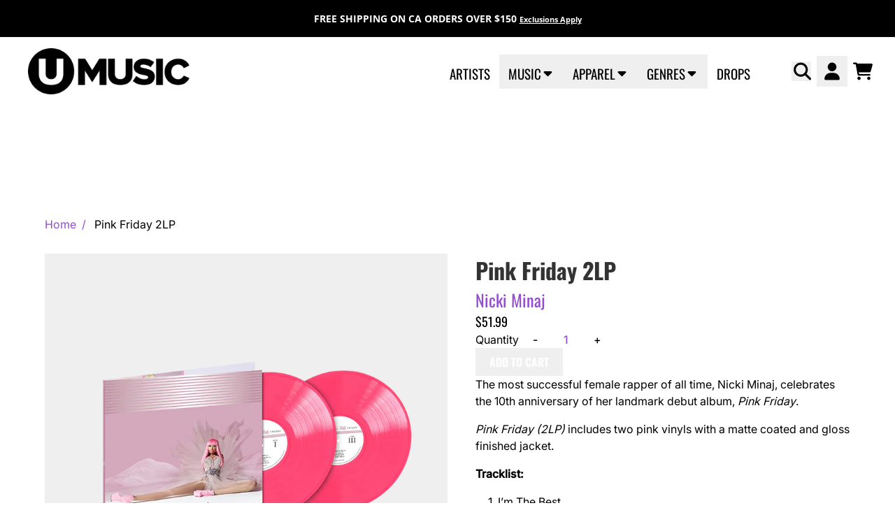

--- FILE ---
content_type: text/html; charset=utf-8
request_url: https://www.umusic.ca/products/pink-friday-2lp
body_size: 35160
content:
<!doctype html>
<html class="flex flex-col min-h-full" lang="en">
<head><meta charset="utf-8">
  <meta name="robots" content="noai, noimageai">
  <meta http-equiv="X-UA-Compatible" content="IE=edge,chrome=1">
  <meta name="viewport" content="width=device-width,initial-scale=1,shrink-to-fit=no,viewport-fit=cover">
  <style data-shopify>
/* TYPOGRAPHY */@font-face {
  font-family: Inter;
  font-weight: 400;
  font-style: normal;
  font-display: swap;
  src: url("//www.umusic.ca/cdn/fonts/inter/inter_n4.b2a3f24c19b4de56e8871f609e73ca7f6d2e2bb9.woff2") format("woff2"),
       url("//www.umusic.ca/cdn/fonts/inter/inter_n4.af8052d517e0c9ffac7b814872cecc27ae1fa132.woff") format("woff");
}
@font-face {
  font-family: Inter;
  font-weight: 500;
  font-style: normal;
  font-display: swap;
  src: url("//www.umusic.ca/cdn/fonts/inter/inter_n5.d7101d5e168594dd06f56f290dd759fba5431d97.woff2") format("woff2"),
       url("//www.umusic.ca/cdn/fonts/inter/inter_n5.5332a76bbd27da00474c136abb1ca3cbbf259068.woff") format("woff");
}
@font-face {
  font-family: Oswald;
  font-weight: 400;
  font-style: normal;
  font-display: swap;
  src: url("//www.umusic.ca/cdn/fonts/oswald/oswald_n4.7760ed7a63e536050f64bb0607ff70ce07a480bd.woff2") format("woff2"),
       url("//www.umusic.ca/cdn/fonts/oswald/oswald_n4.ae5e497f60fc686568afe76e9ff1872693c533e9.woff") format("woff");
}
@font-face {
  font-family: Oswald;
  font-weight: 700;
  font-style: normal;
  font-display: swap;
  src: url("//www.umusic.ca/cdn/fonts/oswald/oswald_n7.b3ba3d6f1b341d51018e3cfba146932b55221727.woff2") format("woff2"),
       url("//www.umusic.ca/cdn/fonts/oswald/oswald_n7.6cec6bed2bb070310ad90e19ea7a56b65fd83c0b.woff") format("woff");
}
@font-face {
  font-family: Oswald;
  font-weight: 600;
  font-style: normal;
  font-display: swap;
  src: url("//www.umusic.ca/cdn/fonts/oswald/oswald_n6.26b6bffb711f770c328e7af9685d4798dcb4f0b3.woff2") format("woff2"),
       url("//www.umusic.ca/cdn/fonts/oswald/oswald_n6.2feb7f52d7eb157822c86dfd93893da013b08d5d.woff") format("woff");
}
@font-face {
  font-family: "Open Sans";
  font-weight: 700;
  font-style: normal;
  font-display: swap;
  src: url("//www.umusic.ca/cdn/fonts/open_sans/opensans_n7.a9393be1574ea8606c68f4441806b2711d0d13e4.woff2") format("woff2"),
       url("//www.umusic.ca/cdn/fonts/open_sans/opensans_n7.7b8af34a6ebf52beb1a4c1d8c73ad6910ec2e553.woff") format("woff");
}
:root {
--typeface_primary: Inter, sans-serif;--typeface_secondary: Oswald, sans-serif;--typeface_tertiary: "Open Sans", sans-serif;--font_display_md: var(--typeface_secondary);
  --font_display_md_weight: 400;
  --font_display_md_letter: 0.0rem;
  --font_display_md_line: 1.2;
  --font_display_md_text_transform: uppercase;--font_display_md_size: 1.375rem;
  --font_display_md_size_md: 1.375rem;--font_heading_2xl: var(--typeface_secondary);
  --font_heading_2xl_weight: 700;
  --font_heading_2xl_letter: 0.0rem;
  --font_heading_2xl_line: 1.2;
  --font_heading_2xl_text_transform: none;--font_heading_2xl_size: 2.75rem;
  --font_heading_2xl_size_md: 2.75rem;--font_heading_xl: var(--typeface_secondary);
  --font_heading_xl_weight: 700;
  --font_heading_xl_letter: 0.0rem;
  --font_heading_xl_line: 1.1;
  --font_heading_xl_text_transform: none;--font_heading_xl_size: 2.5rem;
  --font_heading_xl_size_md: 2.5rem;--font_heading_lg: var(--typeface_secondary);
  --font_heading_lg_weight: 700;
  --font_heading_lg_letter: 0.0rem;
  --font_heading_lg_line: 1.5;
  --font_heading_lg_text_transform: none;--font_heading_lg_size: 1.0rem;
  --font_heading_lg_size_md: 2.0rem;--font_heading_md: var(--typeface_secondary);
  --font_heading_md_weight: 400;
  --font_heading_md_letter: 0.0rem;
  --font_heading_md_line: 1.5;
  --font_heading_md_text_transform: none;--font_heading_md_size: 1.0rem;
  --font_heading_md_size_md: 1.125rem;--font_body_lg: var(--typeface_primary);
  --font_body_lg_weight: 400;
  --font_body_lg_letter: 0.0rem;
  --font_body_lg_line: 1.5;
  --font_body_lg_text_transform: none;--font_body_lg_size: 1.1875rem;
  --font_body_lg_size_md: 1.1875rem;--font_body_md: var(--typeface_primary);
  --font_body_md_weight: 500;
  --font_body_md_letter: 0.0rem;
  --font_body_md_line: 1.5;
  --font_body_md_text_transform: none;--font_body_md_size: 0.875rem;
  --font_body_md_size_md: 1.0rem;--font_body_sm: var(--typeface_primary);
  --font_body_sm_weight: 400;
  --font_body_sm_letter: 0.0rem;
  --font_body_sm_line: 1.5;
  --font_body_sm_text_transform: none;--font_body_sm_size: 1.0rem;
  --font_body_sm_size_md: 1.0rem;--font_body_xs: var(--typeface_tertiary);
  --font_body_xs_weight: 700;
  --font_body_xs_letter: 0.0rem;
  --font_body_xs_line: 1.5;
  --font_body_xs_text_transform: none;--font_body_xs_size: 0.75rem;
  --font_body_xs_size_md: 0.875rem;--font_button: var(--typeface_secondary);
  --font_button_weight: 600;
  --font_button_letter: 0.0rem;
  --font_button_line: 1;
  --font_button_text_transform: uppercase;--font_button_size: 1.0rem;
  --font_button_size_md: 1.0rem;--font_navigation_lg: var(--typeface_secondary);
  --font_navigation_lg_weight: 400;
  --font_navigation_lg_letter: 0.0rem;
  --font_navigation_lg_line: 1.5;
  --font_navigation_lg_text_transform: uppercase;--font_navigation_lg_size: 1.5rem;
  --font_navigation_lg_size_md: 1.1875rem;--font_navigation_md: var(--typeface_secondary);
  --font_navigation_md_weight: 400;
  --font_navigation_md_letter: 0.0rem;
  --font_navigation_md_line: 1.5;
  --font_navigation_md_text_transform: uppercase;--font_navigation_md_size: 1.0625rem;
  --font_navigation_md_size_md: 1.125rem;--font_navigation_sm: var(--typeface_primary);
  --font_navigation_sm_weight: 400;
  --font_navigation_sm_letter: 0.0rem;
  --font_navigation_sm_line: 1.5;
  --font_navigation_sm_text_transform: none;--font_navigation_sm_size: 0.875rem;
  --font_navigation_sm_size_md: 0.875rem;
}
/* TYPOGRAPHY */

</style>
  <style data-shopify>
  /**
      Set Color Variable from shopify
  */
  :root {
    --color-outline: #2563eb;
    --color-black: hsl(0 0% 5%);
    --color-white: hsl(0 0% 95%);
    --color-transparent: rgba(0,0,0,0);

    --color-gray-50: hsl(0 0% 98%);
    --color-gray-100: hsl(240 5% 96%);
    --color-gray-200: hsl(240 6% 90%);
    --color-gray-300: hsl(240 5% 84%);
    --color-gray-400: hsl(240 5% 65%);
    --color-gray-500: hsl(240 4% 46%);
    --color-gray-600: hsl(240 5% 34%);
    --color-gray-700: hsl(240 5% 26%);
    --color-gray-800: hsl(240 4% 16%);
    --color-gray-900: hsl(240 6% 10%);

    --color-gray-100-on: hsl(240 6% 10%);
    --color-gray-900-on: hsl(240 5% 96%);--scheme1-content-base:0 0% 0%;
      --scheme1-content-subtle:215 14% 34%;
      --scheme1-content-emphasis:224 71% 4%;
      --scheme1-content-heading:224 71% 4%;

      --scheme1-surface:220 14% 96%;
      --scheme1-surface-gradient: ;
      --scheme1-background:0 0% 100%;
      --scheme1-background-gradient: ;

      --scheme1-primary:272 59% 56%;
      --scheme1-primary-light:271 59% 76%;
      --scheme1-primary-dark:271 60% 36%;
      --scheme1-primary-on:0 0% 100%;
      --scheme1-primary-gradient: ;

      --scheme1-secondary:0 0% 0%;
      --scheme1-secondary-light:0 0% 20%;
      --scheme1-secondary-dark:0 0% 0%;
      --scheme1-secondary-on:0 0% 100%;
      --scheme1-secondary-gradient: ;

      --scheme1-tertiary:0 0% 20%;
      --scheme1-tertiary-light:0 0% 40%;
      --scheme1-tertiary-dark:0 0% 0%;
      --scheme1-tertiary-on:0 0% 97%;
      --scheme1-tertiary-gradient: ;--scheme1-notification-on:200 4% 13%;
      --scheme1-notification:220 6% 90%;
      --scheme1-notification-mix: hsl(211, 11%, 42%);--scheme1-success-on:150 3% 13%;
      --scheme1-success:141 79% 85%;
      --scheme1-success-mix: hsl(141, 22%, 39%);--scheme1-error-on:0 74% 42%;
      --scheme1-error:0 100% 97%;
      --scheme1-error-mix: hsl(0, 66%, 60%);--scheme2-content-base:0 0% 0%;
      --scheme2-content-subtle:215 14% 34%;
      --scheme2-content-emphasis:224 71% 4%;
      --scheme2-content-heading:221 39% 11%;

      --scheme2-surface:220 14% 96%;
      --scheme2-surface-gradient: ;
      --scheme2-background:0 0% 100%;
      --scheme2-background-gradient: ;

      --scheme2-primary:272 59% 56%;
      --scheme2-primary-light:271 59% 76%;
      --scheme2-primary-dark:271 60% 36%;
      --scheme2-primary-on:0 0% 100%;
      --scheme2-primary-gradient: ;

      --scheme2-secondary:0 0% 0%;
      --scheme2-secondary-light:0 0% 20%;
      --scheme2-secondary-dark:0 0% 0%;
      --scheme2-secondary-on:0 0% 100%;
      --scheme2-secondary-gradient: ;

      --scheme2-tertiary:0 0% 20%;
      --scheme2-tertiary-light:0 0% 40%;
      --scheme2-tertiary-dark:0 0% 0%;
      --scheme2-tertiary-on:0 0% 98%;
      --scheme2-tertiary-gradient: ;--scheme2-notification-on:200 4% 13%;
      --scheme2-notification:220 6% 90%;
      --scheme2-notification-mix: hsl(211, 11%, 42%);--scheme2-success-on:150 3% 13%;
      --scheme2-success:141 79% 85%;
      --scheme2-success-mix: hsl(141, 22%, 39%);--scheme2-error-on:0 74% 42%;
      --scheme2-error:0 100% 97%;
      --scheme2-error-mix: hsl(0, 66%, 60%);--scheme3-content-base:0 0% 100%;
      --scheme3-content-subtle:216 12% 84%;
      --scheme3-content-emphasis:210 20% 98%;
      --scheme3-content-heading:210 20% 98%;

      --scheme3-surface:221 39% 11%;
      --scheme3-surface-gradient: ;
      --scheme3-background:0 0% 0%;
      --scheme3-background-gradient: ;

      --scheme3-primary:224 71% 4%;
      --scheme3-primary-light:224 71% 24%;
      --scheme3-primary-dark:0 0% 0%;
      --scheme3-primary-on:210 20% 98%;
      --scheme3-primary-gradient: ;

      --scheme3-secondary:221 39% 11%;
      --scheme3-secondary-light:221 39% 31%;
      --scheme3-secondary-dark:0 0% 0%;
      --scheme3-secondary-on:220 13% 91%;
      --scheme3-secondary-gradient: ;

      --scheme3-tertiary:0 0% 40%;
      --scheme3-tertiary-light:0 0% 60%;
      --scheme3-tertiary-dark:0 0% 20%;
      --scheme3-tertiary-on:210 20% 98%;
      --scheme3-tertiary-gradient: ;--scheme3-notification-on:200 4% 13%;
      --scheme3-notification:220 6% 90%;
      --scheme3-notification-mix: hsl(211, 11%, 42%);--scheme3-success-on:150 3% 13%;
      --scheme3-success:141 79% 85%;
      --scheme3-success-mix: hsl(141, 22%, 39%);--scheme3-error-on:0 74% 42%;
      --scheme3-error:0 100% 97%;
      --scheme3-error-mix: hsl(0, 66%, 60%);--scheme4-content-base:226 100% 94%;
      --scheme4-content-subtle:228 96% 89%;
      --scheme4-content-emphasis:0 0% 100%;
      --scheme4-content-heading:0 0% 100%;

      --scheme4-surface:244 47% 20%;
      --scheme4-surface-gradient: ;
      --scheme4-background:242 47% 34%;
      --scheme4-background-gradient: ;

      --scheme4-primary:0 0% 100%;
      --scheme4-primary-light:0 0% 100%;
      --scheme4-primary-dark:0 0% 80%;
      --scheme4-primary-on:230 94% 82%;
      --scheme4-primary-gradient: ;

      --scheme4-secondary:226 100% 94%;
      --scheme4-secondary-light:0 0% 100%;
      --scheme4-secondary-dark:226 100% 74%;
      --scheme4-secondary-on:0 0% 98%;
      --scheme4-secondary-gradient: ;

      --scheme4-tertiary:230 94% 82%;
      --scheme4-tertiary-light:0 0% 100%;
      --scheme4-tertiary-dark:230 94% 62%;
      --scheme4-tertiary-on:0 0% 98%;
      --scheme4-tertiary-gradient: ;--scheme4-notification-on:200 4% 13%;
      --scheme4-notification:220 6% 90%;
      --scheme4-notification-mix: hsl(211, 11%, 42%);--scheme4-success-on:150 3% 13%;
      --scheme4-success:141 79% 85%;
      --scheme4-success-mix: hsl(141, 22%, 39%);--scheme4-error-on:0 74% 42%;
      --scheme4-error:0 100% 97%;
      --scheme4-error-mix: hsl(0, 66%, 60%);--scheme-20675b8e-9f9b-4a81-ae6f-6f0f6603cb84-content-base:0 0% 0%;
      --scheme-20675b8e-9f9b-4a81-ae6f-6f0f6603cb84-content-subtle:215 14% 34%;
      --scheme-20675b8e-9f9b-4a81-ae6f-6f0f6603cb84-content-emphasis:224 71% 4%;
      --scheme-20675b8e-9f9b-4a81-ae6f-6f0f6603cb84-content-heading:224 71% 4%;

      --scheme-20675b8e-9f9b-4a81-ae6f-6f0f6603cb84-surface:5 100% 98%;
      --scheme-20675b8e-9f9b-4a81-ae6f-6f0f6603cb84-surface-gradient: ;
      --scheme-20675b8e-9f9b-4a81-ae6f-6f0f6603cb84-background:0 0% 100%;
      --scheme-20675b8e-9f9b-4a81-ae6f-6f0f6603cb84-background-gradient: ;

      --scheme-20675b8e-9f9b-4a81-ae6f-6f0f6603cb84-primary:272 59% 56%;
      --scheme-20675b8e-9f9b-4a81-ae6f-6f0f6603cb84-primary-light:271 59% 76%;
      --scheme-20675b8e-9f9b-4a81-ae6f-6f0f6603cb84-primary-dark:271 60% 36%;
      --scheme-20675b8e-9f9b-4a81-ae6f-6f0f6603cb84-primary-on:0 0% 100%;
      --scheme-20675b8e-9f9b-4a81-ae6f-6f0f6603cb84-primary-gradient: ;

      --scheme-20675b8e-9f9b-4a81-ae6f-6f0f6603cb84-secondary:0 0% 0%;
      --scheme-20675b8e-9f9b-4a81-ae6f-6f0f6603cb84-secondary-light:0 0% 20%;
      --scheme-20675b8e-9f9b-4a81-ae6f-6f0f6603cb84-secondary-dark:0 0% 0%;
      --scheme-20675b8e-9f9b-4a81-ae6f-6f0f6603cb84-secondary-on:0 0% 100%;
      --scheme-20675b8e-9f9b-4a81-ae6f-6f0f6603cb84-secondary-gradient: ;

      --scheme-20675b8e-9f9b-4a81-ae6f-6f0f6603cb84-tertiary:0 0% 20%;
      --scheme-20675b8e-9f9b-4a81-ae6f-6f0f6603cb84-tertiary-light:0 0% 40%;
      --scheme-20675b8e-9f9b-4a81-ae6f-6f0f6603cb84-tertiary-dark:0 0% 0%;
      --scheme-20675b8e-9f9b-4a81-ae6f-6f0f6603cb84-tertiary-on:0 0% 97%;
      --scheme-20675b8e-9f9b-4a81-ae6f-6f0f6603cb84-tertiary-gradient: ;--scheme-20675b8e-9f9b-4a81-ae6f-6f0f6603cb84-notification-on:200 4% 13%;
      --scheme-20675b8e-9f9b-4a81-ae6f-6f0f6603cb84-notification:220 6% 90%;
      --scheme-20675b8e-9f9b-4a81-ae6f-6f0f6603cb84-notification-mix: hsl(211, 11%, 42%);--scheme-20675b8e-9f9b-4a81-ae6f-6f0f6603cb84-success-on:150 3% 13%;
      --scheme-20675b8e-9f9b-4a81-ae6f-6f0f6603cb84-success:141 79% 85%;
      --scheme-20675b8e-9f9b-4a81-ae6f-6f0f6603cb84-success-mix: hsl(141, 22%, 39%);--scheme-20675b8e-9f9b-4a81-ae6f-6f0f6603cb84-error-on:0 74% 42%;
      --scheme-20675b8e-9f9b-4a81-ae6f-6f0f6603cb84-error:0 100% 97%;
      --scheme-20675b8e-9f9b-4a81-ae6f-6f0f6603cb84-error-mix: hsl(0, 66%, 60%);--scheme-75d77de8-5bd0-4a6a-96b7-fc08585e924d-content-base:0 0% 0%;
      --scheme-75d77de8-5bd0-4a6a-96b7-fc08585e924d-content-subtle:215 14% 34%;
      --scheme-75d77de8-5bd0-4a6a-96b7-fc08585e924d-content-emphasis:224 71% 4%;
      --scheme-75d77de8-5bd0-4a6a-96b7-fc08585e924d-content-heading:224 71% 4%;

      --scheme-75d77de8-5bd0-4a6a-96b7-fc08585e924d-surface:220 14% 96%;
      --scheme-75d77de8-5bd0-4a6a-96b7-fc08585e924d-surface-gradient: ;
      --scheme-75d77de8-5bd0-4a6a-96b7-fc08585e924d-background:0 0% 100%;
      --scheme-75d77de8-5bd0-4a6a-96b7-fc08585e924d-background-gradient: ;

      --scheme-75d77de8-5bd0-4a6a-96b7-fc08585e924d-primary:272 59% 56%;
      --scheme-75d77de8-5bd0-4a6a-96b7-fc08585e924d-primary-light:271 59% 76%;
      --scheme-75d77de8-5bd0-4a6a-96b7-fc08585e924d-primary-dark:271 60% 36%;
      --scheme-75d77de8-5bd0-4a6a-96b7-fc08585e924d-primary-on:0 0% 100%;
      --scheme-75d77de8-5bd0-4a6a-96b7-fc08585e924d-primary-gradient: ;

      --scheme-75d77de8-5bd0-4a6a-96b7-fc08585e924d-secondary:0 0% 0%;
      --scheme-75d77de8-5bd0-4a6a-96b7-fc08585e924d-secondary-light:0 0% 20%;
      --scheme-75d77de8-5bd0-4a6a-96b7-fc08585e924d-secondary-dark:0 0% 0%;
      --scheme-75d77de8-5bd0-4a6a-96b7-fc08585e924d-secondary-on:0 0% 100%;
      --scheme-75d77de8-5bd0-4a6a-96b7-fc08585e924d-secondary-gradient: ;

      --scheme-75d77de8-5bd0-4a6a-96b7-fc08585e924d-tertiary:0 0% 20%;
      --scheme-75d77de8-5bd0-4a6a-96b7-fc08585e924d-tertiary-light:0 0% 40%;
      --scheme-75d77de8-5bd0-4a6a-96b7-fc08585e924d-tertiary-dark:0 0% 0%;
      --scheme-75d77de8-5bd0-4a6a-96b7-fc08585e924d-tertiary-on:0 0% 97%;
      --scheme-75d77de8-5bd0-4a6a-96b7-fc08585e924d-tertiary-gradient: ;--scheme-75d77de8-5bd0-4a6a-96b7-fc08585e924d-notification-on:200 4% 13%;
      --scheme-75d77de8-5bd0-4a6a-96b7-fc08585e924d-notification:220 6% 90%;
      --scheme-75d77de8-5bd0-4a6a-96b7-fc08585e924d-notification-mix: hsl(211, 11%, 42%);--scheme-75d77de8-5bd0-4a6a-96b7-fc08585e924d-success-on:150 3% 13%;
      --scheme-75d77de8-5bd0-4a6a-96b7-fc08585e924d-success:141 79% 85%;
      --scheme-75d77de8-5bd0-4a6a-96b7-fc08585e924d-success-mix: hsl(141, 22%, 39%);--scheme-75d77de8-5bd0-4a6a-96b7-fc08585e924d-error-on:0 74% 42%;
      --scheme-75d77de8-5bd0-4a6a-96b7-fc08585e924d-error:0 100% 97%;
      --scheme-75d77de8-5bd0-4a6a-96b7-fc08585e924d-error-mix: hsl(0, 66%, 60%);--scheme-2d3dce7d-9ec8-45a4-9dc8-51610762f020-content-base:0 0% 0%;
      --scheme-2d3dce7d-9ec8-45a4-9dc8-51610762f020-content-subtle:215 14% 34%;
      --scheme-2d3dce7d-9ec8-45a4-9dc8-51610762f020-content-emphasis:224 71% 4%;
      --scheme-2d3dce7d-9ec8-45a4-9dc8-51610762f020-content-heading:224 71% 4%;

      --scheme-2d3dce7d-9ec8-45a4-9dc8-51610762f020-surface:220 14% 96%;
      --scheme-2d3dce7d-9ec8-45a4-9dc8-51610762f020-surface-gradient: ;
      --scheme-2d3dce7d-9ec8-45a4-9dc8-51610762f020-background:0 0% 100%;
      --scheme-2d3dce7d-9ec8-45a4-9dc8-51610762f020-background-gradient: ;

      --scheme-2d3dce7d-9ec8-45a4-9dc8-51610762f020-primary:44 58% 56%;
      --scheme-2d3dce7d-9ec8-45a4-9dc8-51610762f020-primary-light:44 57% 76%;
      --scheme-2d3dce7d-9ec8-45a4-9dc8-51610762f020-primary-dark:44 58% 36%;
      --scheme-2d3dce7d-9ec8-45a4-9dc8-51610762f020-primary-on:0 0% 100%;
      --scheme-2d3dce7d-9ec8-45a4-9dc8-51610762f020-primary-gradient: ;

      --scheme-2d3dce7d-9ec8-45a4-9dc8-51610762f020-secondary:0 0% 0%;
      --scheme-2d3dce7d-9ec8-45a4-9dc8-51610762f020-secondary-light:0 0% 20%;
      --scheme-2d3dce7d-9ec8-45a4-9dc8-51610762f020-secondary-dark:0 0% 0%;
      --scheme-2d3dce7d-9ec8-45a4-9dc8-51610762f020-secondary-on:0 0% 100%;
      --scheme-2d3dce7d-9ec8-45a4-9dc8-51610762f020-secondary-gradient: ;

      --scheme-2d3dce7d-9ec8-45a4-9dc8-51610762f020-tertiary:0 0% 20%;
      --scheme-2d3dce7d-9ec8-45a4-9dc8-51610762f020-tertiary-light:0 0% 40%;
      --scheme-2d3dce7d-9ec8-45a4-9dc8-51610762f020-tertiary-dark:0 0% 0%;
      --scheme-2d3dce7d-9ec8-45a4-9dc8-51610762f020-tertiary-on:0 0% 97%;
      --scheme-2d3dce7d-9ec8-45a4-9dc8-51610762f020-tertiary-gradient: ;--scheme-2d3dce7d-9ec8-45a4-9dc8-51610762f020-notification-on:200 4% 13%;
      --scheme-2d3dce7d-9ec8-45a4-9dc8-51610762f020-notification:220 6% 90%;
      --scheme-2d3dce7d-9ec8-45a4-9dc8-51610762f020-notification-mix: hsl(211, 11%, 42%);--scheme-2d3dce7d-9ec8-45a4-9dc8-51610762f020-success-on:150 3% 13%;
      --scheme-2d3dce7d-9ec8-45a4-9dc8-51610762f020-success:141 79% 85%;
      --scheme-2d3dce7d-9ec8-45a4-9dc8-51610762f020-success-mix: hsl(141, 22%, 39%);--scheme-2d3dce7d-9ec8-45a4-9dc8-51610762f020-error-on:0 74% 42%;
      --scheme-2d3dce7d-9ec8-45a4-9dc8-51610762f020-error:0 100% 97%;
      --scheme-2d3dce7d-9ec8-45a4-9dc8-51610762f020-error-mix: hsl(0, 66%, 60%);}.scheme-scheme1 {
        /* Content */
        --color-content-base: hsl(var(--scheme1-content-base));
        --color-content-subtle: hsl(var(--scheme1-content-subtle));
        --color-content-emphasis: hsl(var(--scheme1-content-emphasis));
        --color-content-heading: hsl(var(--scheme1-content-heading));

        /* Surface */
        --color-surface: hsl(var(--scheme1-surface, var(--scheme1-background)));--color-surface-gradient: hsl(var(--scheme1-surface));
        /* Background */
        --color-background: hsl(var(--scheme1-background));--color-background-gradient: hsl(var(--scheme1-background));/* Primary Color */
        --color-primary-on: hsl(var(--scheme1-primary-on));
        --color-primary: hsl(var(--scheme1-primary));
        --color-primary-dark: hsl(var(--scheme1-primary-dark));
        --color-primary-light: hsl(var(--scheme1-primary-light));--color-primary-gradient: hsl(var(--scheme1-primary));/* Secondary Color */
        --color-secondary-on: hsl(var(--scheme1-secondary-on));
        --color-secondary: hsl(var(--scheme1-secondary));
        --color-secondary-dark: hsl(var(--scheme1-secondary-dark));
        --color-secondary-light: hsl(var(--scheme1-secondary-light));--color-secondary-gradient: hsl(var(--scheme1-secondary));/* Tertiary Color */
        --color-tertiary-on: hsl(var(--scheme1-tertiary-on));
        --color-tertiary: hsl(var(--scheme1-tertiary));
        --color-tertiary-dark: hsl(var(--scheme1-tertiary-dark));
        --color-tertiary-light: hsl(var(--scheme1-tertiary-light));--color-tertiary-gradient: hsl(var(--scheme1-tertiary));/* Accent Colors */
        /* Notification */
        --color-on-notification: hsl(var(--scheme1-notification-on));
        --color-notification: hsl(var(--scheme1-notification));
        --color-notification-mix: var(--scheme1-notification-mix);

        /* Success */
        --color-on-success: hsl(var(--scheme1-success-on));
        --color-success: hsl(var(--scheme1-success));
        --color-success-mix: var(--scheme1-success-mix);

        /* Error */
        --color-on-error: hsl(var(--scheme1-error-on));
        --color-error-on: var(--color-on-error);
        --color-error: hsl(var(--scheme1-error));
        --color-error-mix: var(--scheme1-error-mix);--color-error-mix-on: var(--color-black);

        /* Section */--color-text: var(--color-content-base, var(--color-content-base));
        --color-border: var(--color-primary-on, var(--border-default-color));
        /* Section */

        /* Tables BG Color */
        --color-table-bg: var(--color-default, var(--color-background));

        /* Input Color */
        --color-input-text: hsl(var(--scheme1-primary));
      }
    .scheme-scheme2 {
        /* Content */
        --color-content-base: hsl(var(--scheme2-content-base));
        --color-content-subtle: hsl(var(--scheme2-content-subtle));
        --color-content-emphasis: hsl(var(--scheme2-content-emphasis));
        --color-content-heading: hsl(var(--scheme2-content-heading));

        /* Surface */
        --color-surface: hsl(var(--scheme2-surface, var(--scheme2-background)));--color-surface-gradient: hsl(var(--scheme2-surface));
        /* Background */
        --color-background: hsl(var(--scheme2-background));--color-background-gradient: hsl(var(--scheme2-background));/* Primary Color */
        --color-primary-on: hsl(var(--scheme2-primary-on));
        --color-primary: hsl(var(--scheme2-primary));
        --color-primary-dark: hsl(var(--scheme2-primary-dark));
        --color-primary-light: hsl(var(--scheme2-primary-light));--color-primary-gradient: hsl(var(--scheme2-primary));/* Secondary Color */
        --color-secondary-on: hsl(var(--scheme2-secondary-on));
        --color-secondary: hsl(var(--scheme2-secondary));
        --color-secondary-dark: hsl(var(--scheme2-secondary-dark));
        --color-secondary-light: hsl(var(--scheme2-secondary-light));--color-secondary-gradient: hsl(var(--scheme2-secondary));/* Tertiary Color */
        --color-tertiary-on: hsl(var(--scheme2-tertiary-on));
        --color-tertiary: hsl(var(--scheme2-tertiary));
        --color-tertiary-dark: hsl(var(--scheme2-tertiary-dark));
        --color-tertiary-light: hsl(var(--scheme2-tertiary-light));--color-tertiary-gradient: hsl(var(--scheme2-tertiary));/* Accent Colors */
        /* Notification */
        --color-on-notification: hsl(var(--scheme2-notification-on));
        --color-notification: hsl(var(--scheme2-notification));
        --color-notification-mix: var(--scheme2-notification-mix);

        /* Success */
        --color-on-success: hsl(var(--scheme2-success-on));
        --color-success: hsl(var(--scheme2-success));
        --color-success-mix: var(--scheme2-success-mix);

        /* Error */
        --color-on-error: hsl(var(--scheme2-error-on));
        --color-error-on: var(--color-on-error);
        --color-error: hsl(var(--scheme2-error));
        --color-error-mix: var(--scheme2-error-mix);--color-error-mix-on: var(--color-black);

        /* Section */--color-bg: var(--color-background, var(--color-background));--color-text: var(--color-content-base, var(--color-content-base));
        --color-border: var(--color-primary-on, var(--border-default-color));
        /* Section */

        /* Tables BG Color */
        --color-table-bg: var(--color-default, var(--color-background));

        /* Input Color */
        --color-input-text: hsl(var(--scheme2-primary));
      }
    .scheme-scheme3 {
        /* Content */
        --color-content-base: hsl(var(--scheme3-content-base));
        --color-content-subtle: hsl(var(--scheme3-content-subtle));
        --color-content-emphasis: hsl(var(--scheme3-content-emphasis));
        --color-content-heading: hsl(var(--scheme3-content-heading));

        /* Surface */
        --color-surface: hsl(var(--scheme3-surface, var(--scheme3-background)));--color-surface-gradient: hsl(var(--scheme3-surface));
        /* Background */
        --color-background: hsl(var(--scheme3-background));--color-background-gradient: hsl(var(--scheme3-background));/* Primary Color */
        --color-primary-on: hsl(var(--scheme3-primary-on));
        --color-primary: hsl(var(--scheme3-primary));
        --color-primary-dark: hsl(var(--scheme3-primary-dark));
        --color-primary-light: hsl(var(--scheme3-primary-light));--color-primary-gradient: hsl(var(--scheme3-primary));/* Secondary Color */
        --color-secondary-on: hsl(var(--scheme3-secondary-on));
        --color-secondary: hsl(var(--scheme3-secondary));
        --color-secondary-dark: hsl(var(--scheme3-secondary-dark));
        --color-secondary-light: hsl(var(--scheme3-secondary-light));--color-secondary-gradient: hsl(var(--scheme3-secondary));/* Tertiary Color */
        --color-tertiary-on: hsl(var(--scheme3-tertiary-on));
        --color-tertiary: hsl(var(--scheme3-tertiary));
        --color-tertiary-dark: hsl(var(--scheme3-tertiary-dark));
        --color-tertiary-light: hsl(var(--scheme3-tertiary-light));--color-tertiary-gradient: hsl(var(--scheme3-tertiary));/* Accent Colors */
        /* Notification */
        --color-on-notification: hsl(var(--scheme3-notification-on));
        --color-notification: hsl(var(--scheme3-notification));
        --color-notification-mix: var(--scheme3-notification-mix);

        /* Success */
        --color-on-success: hsl(var(--scheme3-success-on));
        --color-success: hsl(var(--scheme3-success));
        --color-success-mix: var(--scheme3-success-mix);

        /* Error */
        --color-on-error: hsl(var(--scheme3-error-on));
        --color-error-on: var(--color-on-error);
        --color-error: hsl(var(--scheme3-error));
        --color-error-mix: var(--scheme3-error-mix);--color-error-mix-on: var(--color-black);

        /* Section */--color-bg: var(--color-background, var(--color-background));--color-text: var(--color-content-base, var(--color-content-base));
        --color-border: var(--color-primary-on, var(--border-default-color));
        /* Section */

        /* Tables BG Color */
        --color-table-bg: var(--color-default, var(--color-background));

        /* Input Color */
        --color-input-text: hsl(var(--scheme3-primary));
      }
    .scheme-scheme4 {
        /* Content */
        --color-content-base: hsl(var(--scheme4-content-base));
        --color-content-subtle: hsl(var(--scheme4-content-subtle));
        --color-content-emphasis: hsl(var(--scheme4-content-emphasis));
        --color-content-heading: hsl(var(--scheme4-content-heading));

        /* Surface */
        --color-surface: hsl(var(--scheme4-surface, var(--scheme4-background)));--color-surface-gradient: hsl(var(--scheme4-surface));
        /* Background */
        --color-background: hsl(var(--scheme4-background));--color-background-gradient: hsl(var(--scheme4-background));/* Primary Color */
        --color-primary-on: hsl(var(--scheme4-primary-on));
        --color-primary: hsl(var(--scheme4-primary));
        --color-primary-dark: hsl(var(--scheme4-primary-dark));
        --color-primary-light: hsl(var(--scheme4-primary-light));--color-primary-gradient: hsl(var(--scheme4-primary));/* Secondary Color */
        --color-secondary-on: hsl(var(--scheme4-secondary-on));
        --color-secondary: hsl(var(--scheme4-secondary));
        --color-secondary-dark: hsl(var(--scheme4-secondary-dark));
        --color-secondary-light: hsl(var(--scheme4-secondary-light));--color-secondary-gradient: hsl(var(--scheme4-secondary));/* Tertiary Color */
        --color-tertiary-on: hsl(var(--scheme4-tertiary-on));
        --color-tertiary: hsl(var(--scheme4-tertiary));
        --color-tertiary-dark: hsl(var(--scheme4-tertiary-dark));
        --color-tertiary-light: hsl(var(--scheme4-tertiary-light));--color-tertiary-gradient: hsl(var(--scheme4-tertiary));/* Accent Colors */
        /* Notification */
        --color-on-notification: hsl(var(--scheme4-notification-on));
        --color-notification: hsl(var(--scheme4-notification));
        --color-notification-mix: var(--scheme4-notification-mix);

        /* Success */
        --color-on-success: hsl(var(--scheme4-success-on));
        --color-success: hsl(var(--scheme4-success));
        --color-success-mix: var(--scheme4-success-mix);

        /* Error */
        --color-on-error: hsl(var(--scheme4-error-on));
        --color-error-on: var(--color-on-error);
        --color-error: hsl(var(--scheme4-error));
        --color-error-mix: var(--scheme4-error-mix);--color-error-mix-on: var(--color-black);

        /* Section */--color-bg: var(--color-background, var(--color-background));--color-text: var(--color-content-base, var(--color-content-base));
        --color-border: var(--color-primary-on, var(--border-default-color));
        /* Section */

        /* Tables BG Color */
        --color-table-bg: var(--color-default, var(--color-background));

        /* Input Color */
        --color-input-text: hsl(var(--scheme4-primary));
      }
    .scheme-scheme-20675b8e-9f9b-4a81-ae6f-6f0f6603cb84 {
        /* Content */
        --color-content-base: hsl(var(--scheme-20675b8e-9f9b-4a81-ae6f-6f0f6603cb84-content-base));
        --color-content-subtle: hsl(var(--scheme-20675b8e-9f9b-4a81-ae6f-6f0f6603cb84-content-subtle));
        --color-content-emphasis: hsl(var(--scheme-20675b8e-9f9b-4a81-ae6f-6f0f6603cb84-content-emphasis));
        --color-content-heading: hsl(var(--scheme-20675b8e-9f9b-4a81-ae6f-6f0f6603cb84-content-heading));

        /* Surface */
        --color-surface: hsl(var(--scheme-20675b8e-9f9b-4a81-ae6f-6f0f6603cb84-surface, var(--scheme-20675b8e-9f9b-4a81-ae6f-6f0f6603cb84-background)));--color-surface-gradient: hsl(var(--scheme-20675b8e-9f9b-4a81-ae6f-6f0f6603cb84-surface));
        /* Background */
        --color-background: hsl(var(--scheme-20675b8e-9f9b-4a81-ae6f-6f0f6603cb84-background));--color-background-gradient: hsl(var(--scheme-20675b8e-9f9b-4a81-ae6f-6f0f6603cb84-background));/* Primary Color */
        --color-primary-on: hsl(var(--scheme-20675b8e-9f9b-4a81-ae6f-6f0f6603cb84-primary-on));
        --color-primary: hsl(var(--scheme-20675b8e-9f9b-4a81-ae6f-6f0f6603cb84-primary));
        --color-primary-dark: hsl(var(--scheme-20675b8e-9f9b-4a81-ae6f-6f0f6603cb84-primary-dark));
        --color-primary-light: hsl(var(--scheme-20675b8e-9f9b-4a81-ae6f-6f0f6603cb84-primary-light));--color-primary-gradient: hsl(var(--scheme-20675b8e-9f9b-4a81-ae6f-6f0f6603cb84-primary));/* Secondary Color */
        --color-secondary-on: hsl(var(--scheme-20675b8e-9f9b-4a81-ae6f-6f0f6603cb84-secondary-on));
        --color-secondary: hsl(var(--scheme-20675b8e-9f9b-4a81-ae6f-6f0f6603cb84-secondary));
        --color-secondary-dark: hsl(var(--scheme-20675b8e-9f9b-4a81-ae6f-6f0f6603cb84-secondary-dark));
        --color-secondary-light: hsl(var(--scheme-20675b8e-9f9b-4a81-ae6f-6f0f6603cb84-secondary-light));--color-secondary-gradient: hsl(var(--scheme-20675b8e-9f9b-4a81-ae6f-6f0f6603cb84-secondary));/* Tertiary Color */
        --color-tertiary-on: hsl(var(--scheme-20675b8e-9f9b-4a81-ae6f-6f0f6603cb84-tertiary-on));
        --color-tertiary: hsl(var(--scheme-20675b8e-9f9b-4a81-ae6f-6f0f6603cb84-tertiary));
        --color-tertiary-dark: hsl(var(--scheme-20675b8e-9f9b-4a81-ae6f-6f0f6603cb84-tertiary-dark));
        --color-tertiary-light: hsl(var(--scheme-20675b8e-9f9b-4a81-ae6f-6f0f6603cb84-tertiary-light));--color-tertiary-gradient: hsl(var(--scheme-20675b8e-9f9b-4a81-ae6f-6f0f6603cb84-tertiary));/* Accent Colors */
        /* Notification */
        --color-on-notification: hsl(var(--scheme-20675b8e-9f9b-4a81-ae6f-6f0f6603cb84-notification-on));
        --color-notification: hsl(var(--scheme-20675b8e-9f9b-4a81-ae6f-6f0f6603cb84-notification));
        --color-notification-mix: var(--scheme-20675b8e-9f9b-4a81-ae6f-6f0f6603cb84-notification-mix);

        /* Success */
        --color-on-success: hsl(var(--scheme-20675b8e-9f9b-4a81-ae6f-6f0f6603cb84-success-on));
        --color-success: hsl(var(--scheme-20675b8e-9f9b-4a81-ae6f-6f0f6603cb84-success));
        --color-success-mix: var(--scheme-20675b8e-9f9b-4a81-ae6f-6f0f6603cb84-success-mix);

        /* Error */
        --color-on-error: hsl(var(--scheme-20675b8e-9f9b-4a81-ae6f-6f0f6603cb84-error-on));
        --color-error-on: var(--color-on-error);
        --color-error: hsl(var(--scheme-20675b8e-9f9b-4a81-ae6f-6f0f6603cb84-error));
        --color-error-mix: var(--scheme-20675b8e-9f9b-4a81-ae6f-6f0f6603cb84-error-mix);--color-error-mix-on: var(--color-black);

        /* Section */--color-bg: var(--color-background, var(--color-background));--color-text: var(--color-content-base, var(--color-content-base));
        --color-border: var(--color-primary-on, var(--border-default-color));
        /* Section */

        /* Tables BG Color */
        --color-table-bg: var(--color-default, var(--color-background));

        /* Input Color */
        --color-input-text: hsl(var(--scheme-20675b8e-9f9b-4a81-ae6f-6f0f6603cb84-primary));
      }
    .scheme-scheme-75d77de8-5bd0-4a6a-96b7-fc08585e924d {
        /* Content */
        --color-content-base: hsl(var(--scheme-75d77de8-5bd0-4a6a-96b7-fc08585e924d-content-base));
        --color-content-subtle: hsl(var(--scheme-75d77de8-5bd0-4a6a-96b7-fc08585e924d-content-subtle));
        --color-content-emphasis: hsl(var(--scheme-75d77de8-5bd0-4a6a-96b7-fc08585e924d-content-emphasis));
        --color-content-heading: hsl(var(--scheme-75d77de8-5bd0-4a6a-96b7-fc08585e924d-content-heading));

        /* Surface */
        --color-surface: hsl(var(--scheme-75d77de8-5bd0-4a6a-96b7-fc08585e924d-surface, var(--scheme-75d77de8-5bd0-4a6a-96b7-fc08585e924d-background)));--color-surface-gradient: hsl(var(--scheme-75d77de8-5bd0-4a6a-96b7-fc08585e924d-surface));
        /* Background */
        --color-background: hsl(var(--scheme-75d77de8-5bd0-4a6a-96b7-fc08585e924d-background));--color-background-gradient: hsl(var(--scheme-75d77de8-5bd0-4a6a-96b7-fc08585e924d-background));/* Primary Color */
        --color-primary-on: hsl(var(--scheme-75d77de8-5bd0-4a6a-96b7-fc08585e924d-primary-on));
        --color-primary: hsl(var(--scheme-75d77de8-5bd0-4a6a-96b7-fc08585e924d-primary));
        --color-primary-dark: hsl(var(--scheme-75d77de8-5bd0-4a6a-96b7-fc08585e924d-primary-dark));
        --color-primary-light: hsl(var(--scheme-75d77de8-5bd0-4a6a-96b7-fc08585e924d-primary-light));--color-primary-gradient: hsl(var(--scheme-75d77de8-5bd0-4a6a-96b7-fc08585e924d-primary));/* Secondary Color */
        --color-secondary-on: hsl(var(--scheme-75d77de8-5bd0-4a6a-96b7-fc08585e924d-secondary-on));
        --color-secondary: hsl(var(--scheme-75d77de8-5bd0-4a6a-96b7-fc08585e924d-secondary));
        --color-secondary-dark: hsl(var(--scheme-75d77de8-5bd0-4a6a-96b7-fc08585e924d-secondary-dark));
        --color-secondary-light: hsl(var(--scheme-75d77de8-5bd0-4a6a-96b7-fc08585e924d-secondary-light));--color-secondary-gradient: hsl(var(--scheme-75d77de8-5bd0-4a6a-96b7-fc08585e924d-secondary));/* Tertiary Color */
        --color-tertiary-on: hsl(var(--scheme-75d77de8-5bd0-4a6a-96b7-fc08585e924d-tertiary-on));
        --color-tertiary: hsl(var(--scheme-75d77de8-5bd0-4a6a-96b7-fc08585e924d-tertiary));
        --color-tertiary-dark: hsl(var(--scheme-75d77de8-5bd0-4a6a-96b7-fc08585e924d-tertiary-dark));
        --color-tertiary-light: hsl(var(--scheme-75d77de8-5bd0-4a6a-96b7-fc08585e924d-tertiary-light));--color-tertiary-gradient: hsl(var(--scheme-75d77de8-5bd0-4a6a-96b7-fc08585e924d-tertiary));/* Accent Colors */
        /* Notification */
        --color-on-notification: hsl(var(--scheme-75d77de8-5bd0-4a6a-96b7-fc08585e924d-notification-on));
        --color-notification: hsl(var(--scheme-75d77de8-5bd0-4a6a-96b7-fc08585e924d-notification));
        --color-notification-mix: var(--scheme-75d77de8-5bd0-4a6a-96b7-fc08585e924d-notification-mix);

        /* Success */
        --color-on-success: hsl(var(--scheme-75d77de8-5bd0-4a6a-96b7-fc08585e924d-success-on));
        --color-success: hsl(var(--scheme-75d77de8-5bd0-4a6a-96b7-fc08585e924d-success));
        --color-success-mix: var(--scheme-75d77de8-5bd0-4a6a-96b7-fc08585e924d-success-mix);

        /* Error */
        --color-on-error: hsl(var(--scheme-75d77de8-5bd0-4a6a-96b7-fc08585e924d-error-on));
        --color-error-on: var(--color-on-error);
        --color-error: hsl(var(--scheme-75d77de8-5bd0-4a6a-96b7-fc08585e924d-error));
        --color-error-mix: var(--scheme-75d77de8-5bd0-4a6a-96b7-fc08585e924d-error-mix);--color-error-mix-on: var(--color-black);

        /* Section */--color-bg: var(--color-background, var(--color-background));--color-text: var(--color-content-base, var(--color-content-base));
        --color-border: var(--color-primary-on, var(--border-default-color));
        /* Section */

        /* Tables BG Color */
        --color-table-bg: var(--color-default, var(--color-background));

        /* Input Color */
        --color-input-text: hsl(var(--scheme-75d77de8-5bd0-4a6a-96b7-fc08585e924d-primary));
      }
    .scheme-scheme-2d3dce7d-9ec8-45a4-9dc8-51610762f020 {
        /* Content */
        --color-content-base: hsl(var(--scheme-2d3dce7d-9ec8-45a4-9dc8-51610762f020-content-base));
        --color-content-subtle: hsl(var(--scheme-2d3dce7d-9ec8-45a4-9dc8-51610762f020-content-subtle));
        --color-content-emphasis: hsl(var(--scheme-2d3dce7d-9ec8-45a4-9dc8-51610762f020-content-emphasis));
        --color-content-heading: hsl(var(--scheme-2d3dce7d-9ec8-45a4-9dc8-51610762f020-content-heading));

        /* Surface */
        --color-surface: hsl(var(--scheme-2d3dce7d-9ec8-45a4-9dc8-51610762f020-surface, var(--scheme-2d3dce7d-9ec8-45a4-9dc8-51610762f020-background)));--color-surface-gradient: hsl(var(--scheme-2d3dce7d-9ec8-45a4-9dc8-51610762f020-surface));
        /* Background */
        --color-background: hsl(var(--scheme-2d3dce7d-9ec8-45a4-9dc8-51610762f020-background));--color-background-gradient: hsl(var(--scheme-2d3dce7d-9ec8-45a4-9dc8-51610762f020-background));/* Primary Color */
        --color-primary-on: hsl(var(--scheme-2d3dce7d-9ec8-45a4-9dc8-51610762f020-primary-on));
        --color-primary: hsl(var(--scheme-2d3dce7d-9ec8-45a4-9dc8-51610762f020-primary));
        --color-primary-dark: hsl(var(--scheme-2d3dce7d-9ec8-45a4-9dc8-51610762f020-primary-dark));
        --color-primary-light: hsl(var(--scheme-2d3dce7d-9ec8-45a4-9dc8-51610762f020-primary-light));--color-primary-gradient: hsl(var(--scheme-2d3dce7d-9ec8-45a4-9dc8-51610762f020-primary));/* Secondary Color */
        --color-secondary-on: hsl(var(--scheme-2d3dce7d-9ec8-45a4-9dc8-51610762f020-secondary-on));
        --color-secondary: hsl(var(--scheme-2d3dce7d-9ec8-45a4-9dc8-51610762f020-secondary));
        --color-secondary-dark: hsl(var(--scheme-2d3dce7d-9ec8-45a4-9dc8-51610762f020-secondary-dark));
        --color-secondary-light: hsl(var(--scheme-2d3dce7d-9ec8-45a4-9dc8-51610762f020-secondary-light));--color-secondary-gradient: hsl(var(--scheme-2d3dce7d-9ec8-45a4-9dc8-51610762f020-secondary));/* Tertiary Color */
        --color-tertiary-on: hsl(var(--scheme-2d3dce7d-9ec8-45a4-9dc8-51610762f020-tertiary-on));
        --color-tertiary: hsl(var(--scheme-2d3dce7d-9ec8-45a4-9dc8-51610762f020-tertiary));
        --color-tertiary-dark: hsl(var(--scheme-2d3dce7d-9ec8-45a4-9dc8-51610762f020-tertiary-dark));
        --color-tertiary-light: hsl(var(--scheme-2d3dce7d-9ec8-45a4-9dc8-51610762f020-tertiary-light));--color-tertiary-gradient: hsl(var(--scheme-2d3dce7d-9ec8-45a4-9dc8-51610762f020-tertiary));/* Accent Colors */
        /* Notification */
        --color-on-notification: hsl(var(--scheme-2d3dce7d-9ec8-45a4-9dc8-51610762f020-notification-on));
        --color-notification: hsl(var(--scheme-2d3dce7d-9ec8-45a4-9dc8-51610762f020-notification));
        --color-notification-mix: var(--scheme-2d3dce7d-9ec8-45a4-9dc8-51610762f020-notification-mix);

        /* Success */
        --color-on-success: hsl(var(--scheme-2d3dce7d-9ec8-45a4-9dc8-51610762f020-success-on));
        --color-success: hsl(var(--scheme-2d3dce7d-9ec8-45a4-9dc8-51610762f020-success));
        --color-success-mix: var(--scheme-2d3dce7d-9ec8-45a4-9dc8-51610762f020-success-mix);

        /* Error */
        --color-on-error: hsl(var(--scheme-2d3dce7d-9ec8-45a4-9dc8-51610762f020-error-on));
        --color-error-on: var(--color-on-error);
        --color-error: hsl(var(--scheme-2d3dce7d-9ec8-45a4-9dc8-51610762f020-error));
        --color-error-mix: var(--scheme-2d3dce7d-9ec8-45a4-9dc8-51610762f020-error-mix);--color-error-mix-on: var(--color-black);

        /* Section */--color-bg: var(--color-background, var(--color-background));--color-text: var(--color-content-base, var(--color-content-base));
        --color-border: var(--color-primary-on, var(--border-default-color));
        /* Section */

        /* Tables BG Color */
        --color-table-bg: var(--color-default, var(--color-background));

        /* Input Color */
        --color-input-text: hsl(var(--scheme-2d3dce7d-9ec8-45a4-9dc8-51610762f020-primary));
      }
    
</style>

  <style data-shopify>:root {
    --border-default-width: 1px;
    --border-default-width-narrow: 1px;
    --border-default-width-wide: 2px;
    --border-default-radius: 0;
    --border-default-color: var(--color-content-subtle);
  }</style>
  <style data-shopify>
  :root {--button-px-sm: 0.75rem; --button-py-sm: 0.5rem; --button-px-md: 1rem; --button-py-md: 0.625rem; --button-px-lg: 1.25rem; --button-py-lg: 0.75rem; --button-font-size: var(--font_button_size);--button-all-border-radius: 0;--border-button-width: 0;--button-px-default: var(--button-px-lg);--button-py-default: var(--button-py-lg);}

  .btn {--tw-shadow: 0 0px 0px 0 var(--button-shadow-color); --button-box-shadow: var(--tw-ring-offset-shadow, 0 0 rgba(0,0,0,0)), var(--tw-ring-shadow, 0 0 rgba(0,0,0,0)), var(--tw-shadow); display: flex; align-items: center; justify-content: center; text-align: center; cursor: pointer; position: relative; overflow: hidden; color: var(--button-color); border: var(--border-button-width) solid var(--border-color); border-radius: var(--button-all-border-radius); box-shadow: var(--button-box-shadow); padding: var(--button-py-default) var(--button-px-default); font-size: var(--button-font-size); font-family: var(--font_button); font-weight: var(--font_button_weight); letter-spacing: var(--font_button_letter); line-height: var(--font_button_line); text-transform: var(--font_button_text_transform); transition: .2s ease-out; --border-color: var(--color-primary,var(--color-secondary)); --button-color: var(--color-secondary-on); --button-shadow-color: var(--color-secondary-20); text-decoration-color: transparent; --button-fill: var(--color-secondary);--button-fill-hover: var(--color-secondary);}

  .btn:before,
  .btn:after {
    content: '';
    background: transparent;
    inset: 0;
    position: absolute;
    display: block;
    z-index: -1;
    transition: .2s ease-out;
    transform: translate3d(0,0,0);
  }
  .btn:before {
    background: var(--button-fill-hover);
    opacity: 0;
  }
  .btn:hover::before {
    opacity: var(--button-bg-opacity, 1);
  }

  .btn:after {
    background: var(--button-fill);
    opacity: var(--button-bg-opacity, 1);
  }
  .btn:hover::after {
    opacity: 0;
  }

  input.btn {
    background: var(--button-fill);
  }
  input.btn:before {
    display: none;
  }
  input.btn:after {
    display: none;
  }
  input.btn:hover {
    background: var(--button-fill-hover);
  }

  .btn--sm {
    --button-py-default: var(--button-py-sm);
    --button-px-default: var(--button-px-sm);
    font-size: max(calc(var(--button-font-size) * .618em ), 14px)
  }
  .btn--md {
    --button-py-default: var(--button-py-md);
    --button-px-default: var(--button-px-md);
  }
  .btn--lg {
    --button-py-default: var(--button-py-lg);
    --button-px-default: var(--button-px-lg);
  }

  .btn:hover,
  .btn--primary:hover {--border-color: var(--color-secondary,var(--color-secondary)); --button-color: var(--color-secondary-on); --button-shadow-color: var(--color-secondary-20); text-decoration-color: transparent;}

  .btn--secondary {--button-color: var(--color-secondary); --border-color: var(--default,var(--color-secondary)); --button-shadow-color: var(--color-secondary-20); text-decoration-color: transparent; --button-fill: var(--color-transparent);--button-fill-hover: var(--color-primary);}

  .btn--secondary:hover {--border-color: var(--default,var(--color-primary)); --button-color: var(--color-primary-on); --button-shadow-color: var(--color-primary-20); text-decoration-color: transparent;}

  .btn--tertiary {--border-color: var(--default,var(--color-tertiary)); --button-color: var(--color-tertiary-on); --button-shadow-color: var(--color-tertiary-20); text-decoration-color: transparent; --button-fill: var(--color-tertiary);--button-fill-hover: var(--color-primary);}

  .btn--tertiary:hover {--border-color: var(--default,var(--color-primary)); --button-color: var(--color-primary-on); --button-shadow-color: var(--color-primary-20); text-decoration-color: transparent;}

  .btn--light {--border-color: var(--color-gray-100,var(--color-gray-100)); --button-color: var(--color-gray-100-on); --button-shadow-color: var(--color-gray-100-20); text-decoration-color: transparent; --button-fill: var(--color-gray-100);--button-fill-hover: var(--color-gray-100);}

  .btn--light:hover {--border-color: var(--color-gray-100,var(--color-gray-100)); --button-color: var(--color-gray-100-on); --button-shadow-color: var(--color-gray-100-20); text-decoration-color: transparent;}

  .btn--dark {--border-color: var(--color-gray-900,var(--color-gray-900)); --button-color: var(--color-gray-900-on); --button-shadow-color: var(--color-gray-900-20); text-decoration-color: transparent; --button-fill: var(--color-gray-900);--button-fill-hover: var(--color-gray-900);}

  .btn--dark:hover {--border-color: var(--color-gray-900,var(--color-gray-900)); --button-color: var(--color-gray-900-on); --button-shadow-color: var(--color-gray-900-20); text-decoration-color: transparent;}

  @media screen and (min-width: 48em) {
    .btn {
      --button-font-size: var(--font_button_size_md);
    }
  }
</style>

  <style data-shopify>
:root {
  --gap-sm-2xs: 0.25rem;
  --gap-sm-xs: 0.5rem;
  --gap-sm-sm: 0.75rem;
  --gap-sm-md: 1.0rem;
  --gap-sm-lg: 1.25rem;
  --gap-sm-xl: 1.5rem;
  --gap-sm-2xl: 2.0rem;
  --gap-lg-2xs: 0.5rem;
  --gap-lg-xs: 1.0rem;
  --gap-lg-sm: 1.5rem;
  --gap-lg-md: 2.0rem;
  --gap-lg-lg: 2.5rem;
  --gap-lg-xl: 3.0rem;
  --gap-lg-2xl: 3.5rem;
  --gap-container-2xs: 0.5rem;
  --gap-container-xs: 1.0rem;
  --gap-container-sm: 2.0rem;
  --gap-container-md: 3.0rem;
  --gap-container-lg: 4.0rem;
  --gap-container-xl: 5.0rem;
  --gap-container-2xl: 6.0rem;
  --padding-xs-2xs: 0.125rem;
  --padding-xs-xs: 0.25rem;
  --padding-xs-sm: 0.375rem;
  --padding-xs-md: 0.5rem;
  --padding-xs-lg: 0.625rem;
  --padding-xs-xl: 0.75rem;
  --padding-xs-2xl: 1.0rem;
  --padding-sm-2xs: 0.25rem;
  --padding-sm-xs: 0.5rem;
  --padding-sm-sm: 0.75rem;
  --padding-sm-md: 1.0rem;
  --padding-sm-lg: 1.25rem;
  --padding-sm-xl: 1.5rem;
  --padding-sm-2xl: 2.0rem;
  --padding-lg-2xs: 0.5rem;
  --padding-lg-xs: 1.0rem;
  --padding-lg-sm: 1.5rem;
  --padding-lg-md: 2.0rem;
  --padding-lg-lg: 2.5rem;
  --padding-lg-xl: 3.0rem;
  --padding-lg-2xl: 3.5rem;
  --padding-container-2xs: 0.5rem;
  --padding-container-xs: 1.0rem;
  --padding-container-sm: 2.0rem;
  --padding-container-md: 3.0rem;
  --padding-container-lg: 4.0rem;
  --padding-container-xl: 5.0rem;
  --padding-container-2xl: 6.0rem;
  --padding-section-desktop-2xs: .5rem;
  --padding-section-desktop-xs: 1rem;
  --padding-section-desktop-sm: 2rem;
  --padding-section-desktop-md: 3rem;
  --padding-section-desktop-lg: 4rem;
  --padding-section-desktop-xl: 5rem;
  --padding-section-desktop-2xl: 6rem;
  --padding-section-mobile-2xs: .25rem;
  --padding-section-mobile-xs: .5rem;
  --padding-section-mobile-sm: 1.5rem;
  --padding-section-mobile-md: 2rem;
  --padding-section-mobile-lg: 2.5rem;
  --padding-section-mobile-xl: 3rem;
  --padding-section-mobile-2xl: 4rem;
  --margin-sm-2xs: 0.25rem;
  --margin-sm-xs: 0.5rem;
  --margin-sm-sm: 0.75rem;
  --margin-sm-md: 1.0rem;
  --margin-sm-lg: 1.25rem;
  --margin-sm-xl: 1.5rem;
  --margin-sm-2xl: 2.0rem;
  --margin-lg-2xs: 0.5rem;
  --margin-lg-xs: 1.0rem;
  --margin-lg-sm: 1.5rem;
  --margin-lg-md: 2.0rem;
  --margin-lg-lg: 2.5rem;
  --margin-lg-xl: 3.0rem;
  --margin-lg-2xl: 3.5rem;
  --margin-container-2xs: 0.5rem;
  --margin-container-xs: 1.0rem;
  --margin-container-sm: 2.0rem;
  --margin-container-md: 3.0rem;
  --margin-container-lg: 4.0rem;
  --margin-container-xl: 5.0rem;
  --margin-container-2xl: 6.0rem;
  --w-tooltip-sm: 180px;
  --w-tooltip-md: 210px;
  --w-tooltip-lg: 240px;
  --w-tooltip-xl: 270px;

  --container-max-w-sm: 100rem;
  --container-max-w-lg: 200rem;--select-pad-r: calc(var(--border-default-width) + 1rem + (2 * var(--padding-sm-lg)));
}

</style>
  <link href="//www.umusic.ca/cdn/shop/t/91/assets/styles-critical.bundle.css?v=102748843098579795001765810065" rel="stylesheet" type="text/css" media="all" />
  <title>Nicki Minaj - Pink Friday 2LP - UMusic Shop Canada</title><script src="//www.umusic.ca/cdn/shop/t/91/assets/runtime.bundle.js?v=144738403040859551971765810063"></script><script defer="defer" src="//www.umusic.ca/cdn/shop/t/91/assets/geolocation.bundle.js?v=123934138658518171931765810052"></script><script>
  window.dataLayer = window.dataLayer || [];
  
window.dataLayer.push({
    event:'page_data_loaded',
    user: {
      logged_in: 'false'
    },
    pageType: 'product',
    platform: 'shopify',
    shopify_consent: 'true',
    platform_theme: 'global',
    platform_version: '2.41.0'
  });
</script>

<script>(function(w,d,s,l,i){w[l]=w[l]||[];w[l].push({'gtm.start':
new Date().getTime(),event:'gtm.js'});var f=d.getElementsByTagName(s)[0],
j=d.createElement(s),dl=l!='dataLayer'?'&l='+l:'';j.async=true;j.src=
'https://www.googletagmanager.com/gtm.js?id='+i+dl;f.parentNode.insertBefore(j,f);
})(window,document,'script','dataLayer','GTM-MM8DKP2');</script>

<link rel="canonical" href="https://www.umusic.ca/products/pink-friday-2lp">

  <script>window.performance && window.performance.mark && window.performance.mark('shopify.content_for_header.start');</script><meta name="facebook-domain-verification" content="yi54p6uk0bemmuuje9bh7qcqja05ea">
<meta name="google-site-verification" content="3NEJ0G6htzPnQ5ZQLSI1OWVn-stdSk-RjYP3ciY_4-Y">
<meta id="shopify-digital-wallet" name="shopify-digital-wallet" content="/55008493681/digital_wallets/dialog">
<meta name="shopify-checkout-api-token" content="5052c937ab31f997115ead5c44aa22a0">
<link rel="alternate" hreflang="x-default" href="https://www.umusic.ca/products/pink-friday-2lp">
<link rel="alternate" hreflang="en-CA" href="https://www.umusic.ca/products/pink-friday-2lp">
<link rel="alternate" hreflang="fr-CA" href="https://www.umusic.ca/fr/products/pink-friday-2lp">
<link rel="alternate" type="application/json+oembed" href="https://www.umusic.ca/products/pink-friday-2lp.oembed">
<script async="async" src="/checkouts/internal/preloads.js?locale=en-CA"></script>
<link rel="preconnect" href="https://shop.app" crossorigin="anonymous">
<script async="async" src="https://shop.app/checkouts/internal/preloads.js?locale=en-CA&shop_id=55008493681" crossorigin="anonymous"></script>
<script id="apple-pay-shop-capabilities" type="application/json">{"shopId":55008493681,"countryCode":"CA","currencyCode":"CAD","merchantCapabilities":["supports3DS"],"merchantId":"gid:\/\/shopify\/Shop\/55008493681","merchantName":"UMusic Shop Canada","requiredBillingContactFields":["postalAddress","email","phone"],"requiredShippingContactFields":["postalAddress","email","phone"],"shippingType":"shipping","supportedNetworks":["visa","masterCard","amex","discover","interac","jcb"],"total":{"type":"pending","label":"UMusic Shop Canada","amount":"1.00"},"shopifyPaymentsEnabled":true,"supportsSubscriptions":true}</script>
<script id="shopify-features" type="application/json">{"accessToken":"5052c937ab31f997115ead5c44aa22a0","betas":["rich-media-storefront-analytics"],"domain":"www.umusic.ca","predictiveSearch":true,"shopId":55008493681,"locale":"en"}</script>
<script>var Shopify = Shopify || {};
Shopify.shop = "umusic-canada.myshopify.com";
Shopify.locale = "en";
Shopify.currency = {"active":"CAD","rate":"1.0"};
Shopify.country = "CA";
Shopify.theme = {"name":"UMG2-2.41.0-Dec15 - PlayboiCarti","id":138749116529,"schema_name":"Rhythm","schema_version":"2.41.0","theme_store_id":null,"role":"main"};
Shopify.theme.handle = "null";
Shopify.theme.style = {"id":null,"handle":null};
Shopify.cdnHost = "www.umusic.ca/cdn";
Shopify.routes = Shopify.routes || {};
Shopify.routes.root = "/";</script>
<script type="module">!function(o){(o.Shopify=o.Shopify||{}).modules=!0}(window);</script>
<script>!function(o){function n(){var o=[];function n(){o.push(Array.prototype.slice.apply(arguments))}return n.q=o,n}var t=o.Shopify=o.Shopify||{};t.loadFeatures=n(),t.autoloadFeatures=n()}(window);</script>
<script>
  window.ShopifyPay = window.ShopifyPay || {};
  window.ShopifyPay.apiHost = "shop.app\/pay";
  window.ShopifyPay.redirectState = null;
</script>
<script id="shop-js-analytics" type="application/json">{"pageType":"product"}</script>
<script defer="defer" async type="module" src="//www.umusic.ca/cdn/shopifycloud/shop-js/modules/v2/client.init-shop-cart-sync_BdyHc3Nr.en.esm.js"></script>
<script defer="defer" async type="module" src="//www.umusic.ca/cdn/shopifycloud/shop-js/modules/v2/chunk.common_Daul8nwZ.esm.js"></script>
<script type="module">
  await import("//www.umusic.ca/cdn/shopifycloud/shop-js/modules/v2/client.init-shop-cart-sync_BdyHc3Nr.en.esm.js");
await import("//www.umusic.ca/cdn/shopifycloud/shop-js/modules/v2/chunk.common_Daul8nwZ.esm.js");

  window.Shopify.SignInWithShop?.initShopCartSync?.({"fedCMEnabled":true,"windoidEnabled":true});

</script>
<script>
  window.Shopify = window.Shopify || {};
  if (!window.Shopify.featureAssets) window.Shopify.featureAssets = {};
  window.Shopify.featureAssets['shop-js'] = {"shop-cart-sync":["modules/v2/client.shop-cart-sync_QYOiDySF.en.esm.js","modules/v2/chunk.common_Daul8nwZ.esm.js"],"init-fed-cm":["modules/v2/client.init-fed-cm_DchLp9rc.en.esm.js","modules/v2/chunk.common_Daul8nwZ.esm.js"],"shop-button":["modules/v2/client.shop-button_OV7bAJc5.en.esm.js","modules/v2/chunk.common_Daul8nwZ.esm.js"],"init-windoid":["modules/v2/client.init-windoid_DwxFKQ8e.en.esm.js","modules/v2/chunk.common_Daul8nwZ.esm.js"],"shop-cash-offers":["modules/v2/client.shop-cash-offers_DWtL6Bq3.en.esm.js","modules/v2/chunk.common_Daul8nwZ.esm.js","modules/v2/chunk.modal_CQq8HTM6.esm.js"],"shop-toast-manager":["modules/v2/client.shop-toast-manager_CX9r1SjA.en.esm.js","modules/v2/chunk.common_Daul8nwZ.esm.js"],"init-shop-email-lookup-coordinator":["modules/v2/client.init-shop-email-lookup-coordinator_UhKnw74l.en.esm.js","modules/v2/chunk.common_Daul8nwZ.esm.js"],"pay-button":["modules/v2/client.pay-button_DzxNnLDY.en.esm.js","modules/v2/chunk.common_Daul8nwZ.esm.js"],"avatar":["modules/v2/client.avatar_BTnouDA3.en.esm.js"],"init-shop-cart-sync":["modules/v2/client.init-shop-cart-sync_BdyHc3Nr.en.esm.js","modules/v2/chunk.common_Daul8nwZ.esm.js"],"shop-login-button":["modules/v2/client.shop-login-button_D8B466_1.en.esm.js","modules/v2/chunk.common_Daul8nwZ.esm.js","modules/v2/chunk.modal_CQq8HTM6.esm.js"],"init-customer-accounts-sign-up":["modules/v2/client.init-customer-accounts-sign-up_C8fpPm4i.en.esm.js","modules/v2/client.shop-login-button_D8B466_1.en.esm.js","modules/v2/chunk.common_Daul8nwZ.esm.js","modules/v2/chunk.modal_CQq8HTM6.esm.js"],"init-shop-for-new-customer-accounts":["modules/v2/client.init-shop-for-new-customer-accounts_CVTO0Ztu.en.esm.js","modules/v2/client.shop-login-button_D8B466_1.en.esm.js","modules/v2/chunk.common_Daul8nwZ.esm.js","modules/v2/chunk.modal_CQq8HTM6.esm.js"],"init-customer-accounts":["modules/v2/client.init-customer-accounts_dRgKMfrE.en.esm.js","modules/v2/client.shop-login-button_D8B466_1.en.esm.js","modules/v2/chunk.common_Daul8nwZ.esm.js","modules/v2/chunk.modal_CQq8HTM6.esm.js"],"shop-follow-button":["modules/v2/client.shop-follow-button_CkZpjEct.en.esm.js","modules/v2/chunk.common_Daul8nwZ.esm.js","modules/v2/chunk.modal_CQq8HTM6.esm.js"],"lead-capture":["modules/v2/client.lead-capture_BntHBhfp.en.esm.js","modules/v2/chunk.common_Daul8nwZ.esm.js","modules/v2/chunk.modal_CQq8HTM6.esm.js"],"checkout-modal":["modules/v2/client.checkout-modal_CfxcYbTm.en.esm.js","modules/v2/chunk.common_Daul8nwZ.esm.js","modules/v2/chunk.modal_CQq8HTM6.esm.js"],"shop-login":["modules/v2/client.shop-login_Da4GZ2H6.en.esm.js","modules/v2/chunk.common_Daul8nwZ.esm.js","modules/v2/chunk.modal_CQq8HTM6.esm.js"],"payment-terms":["modules/v2/client.payment-terms_MV4M3zvL.en.esm.js","modules/v2/chunk.common_Daul8nwZ.esm.js","modules/v2/chunk.modal_CQq8HTM6.esm.js"]};
</script>
<script>(function() {
  var isLoaded = false;
  function asyncLoad() {
    if (isLoaded) return;
    isLoaded = true;
    var urls = ["https:\/\/r2-t.trackedlink.net\/_dmspt.js?shop=umusic-canada.myshopify.com","\/\/shopify.privy.com\/widget.js?shop=umusic-canada.myshopify.com","\/\/cdn.shopify.com\/proxy\/f33dd7132324b044c65d7f6991e906f5c647f86845aa306da477ce85d668649b\/static.cdn.printful.com\/static\/js\/external\/shopify-product-customizer.js?v=0.28\u0026shop=umusic-canada.myshopify.com\u0026sp-cache-control=cHVibGljLCBtYXgtYWdlPTkwMA","https:\/\/r2-t.trackedlink.net\/ddsbis.js?shop=umusic-canada.myshopify.com","https:\/\/cdn.attn.tv\/umusic\/dtag.js?shop=umusic-canada.myshopify.com","https:\/\/r2-t.trackedlink.net\/shopify\/ddgtag.js?shop=umusic-canada.myshopify.com"];
    for (var i = 0; i < urls.length; i++) {
      var s = document.createElement('script');
      s.type = 'text/javascript';
      s.async = true;
      s.src = urls[i];
      var x = document.getElementsByTagName('script')[0];
      x.parentNode.insertBefore(s, x);
    }
  };
  if(window.attachEvent) {
    window.attachEvent('onload', asyncLoad);
  } else {
    window.addEventListener('load', asyncLoad, false);
  }
})();</script>
<script id="__st">var __st={"a":55008493681,"offset":-18000,"reqid":"bdae4bf5-8cd2-4c1d-bbf4-a3f3d2caa4a8-1769015693","pageurl":"www.umusic.ca\/products\/pink-friday-2lp","u":"915cbcf6da0b","p":"product","rtyp":"product","rid":6864082501745};</script>
<script>window.ShopifyPaypalV4VisibilityTracking = true;</script>
<script id="captcha-bootstrap">!function(){'use strict';const t='contact',e='account',n='new_comment',o=[[t,t],['blogs',n],['comments',n],[t,'customer']],c=[[e,'customer_login'],[e,'guest_login'],[e,'recover_customer_password'],[e,'create_customer']],r=t=>t.map((([t,e])=>`form[action*='/${t}']:not([data-nocaptcha='true']) input[name='form_type'][value='${e}']`)).join(','),a=t=>()=>t?[...document.querySelectorAll(t)].map((t=>t.form)):[];function s(){const t=[...o],e=r(t);return a(e)}const i='password',u='form_key',d=['recaptcha-v3-token','g-recaptcha-response','h-captcha-response',i],f=()=>{try{return window.sessionStorage}catch{return}},m='__shopify_v',_=t=>t.elements[u];function p(t,e,n=!1){try{const o=window.sessionStorage,c=JSON.parse(o.getItem(e)),{data:r}=function(t){const{data:e,action:n}=t;return t[m]||n?{data:e,action:n}:{data:t,action:n}}(c);for(const[e,n]of Object.entries(r))t.elements[e]&&(t.elements[e].value=n);n&&o.removeItem(e)}catch(o){console.error('form repopulation failed',{error:o})}}const l='form_type',E='cptcha';function T(t){t.dataset[E]=!0}const w=window,h=w.document,L='Shopify',v='ce_forms',y='captcha';let A=!1;((t,e)=>{const n=(g='f06e6c50-85a8-45c8-87d0-21a2b65856fe',I='https://cdn.shopify.com/shopifycloud/storefront-forms-hcaptcha/ce_storefront_forms_captcha_hcaptcha.v1.5.2.iife.js',D={infoText:'Protected by hCaptcha',privacyText:'Privacy',termsText:'Terms'},(t,e,n)=>{const o=w[L][v],c=o.bindForm;if(c)return c(t,g,e,D).then(n);var r;o.q.push([[t,g,e,D],n]),r=I,A||(h.body.append(Object.assign(h.createElement('script'),{id:'captcha-provider',async:!0,src:r})),A=!0)});var g,I,D;w[L]=w[L]||{},w[L][v]=w[L][v]||{},w[L][v].q=[],w[L][y]=w[L][y]||{},w[L][y].protect=function(t,e){n(t,void 0,e),T(t)},Object.freeze(w[L][y]),function(t,e,n,w,h,L){const[v,y,A,g]=function(t,e,n){const i=e?o:[],u=t?c:[],d=[...i,...u],f=r(d),m=r(i),_=r(d.filter((([t,e])=>n.includes(e))));return[a(f),a(m),a(_),s()]}(w,h,L),I=t=>{const e=t.target;return e instanceof HTMLFormElement?e:e&&e.form},D=t=>v().includes(t);t.addEventListener('submit',(t=>{const e=I(t);if(!e)return;const n=D(e)&&!e.dataset.hcaptchaBound&&!e.dataset.recaptchaBound,o=_(e),c=g().includes(e)&&(!o||!o.value);(n||c)&&t.preventDefault(),c&&!n&&(function(t){try{if(!f())return;!function(t){const e=f();if(!e)return;const n=_(t);if(!n)return;const o=n.value;o&&e.removeItem(o)}(t);const e=Array.from(Array(32),(()=>Math.random().toString(36)[2])).join('');!function(t,e){_(t)||t.append(Object.assign(document.createElement('input'),{type:'hidden',name:u})),t.elements[u].value=e}(t,e),function(t,e){const n=f();if(!n)return;const o=[...t.querySelectorAll(`input[type='${i}']`)].map((({name:t})=>t)),c=[...d,...o],r={};for(const[a,s]of new FormData(t).entries())c.includes(a)||(r[a]=s);n.setItem(e,JSON.stringify({[m]:1,action:t.action,data:r}))}(t,e)}catch(e){console.error('failed to persist form',e)}}(e),e.submit())}));const S=(t,e)=>{t&&!t.dataset[E]&&(n(t,e.some((e=>e===t))),T(t))};for(const o of['focusin','change'])t.addEventListener(o,(t=>{const e=I(t);D(e)&&S(e,y())}));const B=e.get('form_key'),M=e.get(l),P=B&&M;t.addEventListener('DOMContentLoaded',(()=>{const t=y();if(P)for(const e of t)e.elements[l].value===M&&p(e,B);[...new Set([...A(),...v().filter((t=>'true'===t.dataset.shopifyCaptcha))])].forEach((e=>S(e,t)))}))}(h,new URLSearchParams(w.location.search),n,t,e,['guest_login'])})(!0,!0)}();</script>
<script integrity="sha256-4kQ18oKyAcykRKYeNunJcIwy7WH5gtpwJnB7kiuLZ1E=" data-source-attribution="shopify.loadfeatures" defer="defer" src="//www.umusic.ca/cdn/shopifycloud/storefront/assets/storefront/load_feature-a0a9edcb.js" crossorigin="anonymous"></script>
<script crossorigin="anonymous" defer="defer" src="//www.umusic.ca/cdn/shopifycloud/storefront/assets/shopify_pay/storefront-65b4c6d7.js?v=20250812"></script>
<script data-source-attribution="shopify.dynamic_checkout.dynamic.init">var Shopify=Shopify||{};Shopify.PaymentButton=Shopify.PaymentButton||{isStorefrontPortableWallets:!0,init:function(){window.Shopify.PaymentButton.init=function(){};var t=document.createElement("script");t.src="https://www.umusic.ca/cdn/shopifycloud/portable-wallets/latest/portable-wallets.en.js",t.type="module",document.head.appendChild(t)}};
</script>
<script data-source-attribution="shopify.dynamic_checkout.buyer_consent">
  function portableWalletsHideBuyerConsent(e){var t=document.getElementById("shopify-buyer-consent"),n=document.getElementById("shopify-subscription-policy-button");t&&n&&(t.classList.add("hidden"),t.setAttribute("aria-hidden","true"),n.removeEventListener("click",e))}function portableWalletsShowBuyerConsent(e){var t=document.getElementById("shopify-buyer-consent"),n=document.getElementById("shopify-subscription-policy-button");t&&n&&(t.classList.remove("hidden"),t.removeAttribute("aria-hidden"),n.addEventListener("click",e))}window.Shopify?.PaymentButton&&(window.Shopify.PaymentButton.hideBuyerConsent=portableWalletsHideBuyerConsent,window.Shopify.PaymentButton.showBuyerConsent=portableWalletsShowBuyerConsent);
</script>
<script data-source-attribution="shopify.dynamic_checkout.cart.bootstrap">document.addEventListener("DOMContentLoaded",(function(){function t(){return document.querySelector("shopify-accelerated-checkout-cart, shopify-accelerated-checkout")}if(t())Shopify.PaymentButton.init();else{new MutationObserver((function(e,n){t()&&(Shopify.PaymentButton.init(),n.disconnect())})).observe(document.body,{childList:!0,subtree:!0})}}));
</script>
<link id="shopify-accelerated-checkout-styles" rel="stylesheet" media="screen" href="https://www.umusic.ca/cdn/shopifycloud/portable-wallets/latest/accelerated-checkout-backwards-compat.css" crossorigin="anonymous">
<style id="shopify-accelerated-checkout-cart">
        #shopify-buyer-consent {
  margin-top: 1em;
  display: inline-block;
  width: 100%;
}

#shopify-buyer-consent.hidden {
  display: none;
}

#shopify-subscription-policy-button {
  background: none;
  border: none;
  padding: 0;
  text-decoration: underline;
  font-size: inherit;
  cursor: pointer;
}

#shopify-subscription-policy-button::before {
  box-shadow: none;
}

      </style>

<script>window.performance && window.performance.mark && window.performance.mark('shopify.content_for_header.end');</script> 
<style>
  dialog[open]::backdrop,
  .umg-backdrop {
    
      --theme-color: ;
      background: hsl(0 0% 0% / 0.4);
      -webkit-backdrop-filter: blur(10px);
      backdrop-filter: blur(10px);
  }
  
  #PBarNextFrameWrapper::backdrop,
  #web-pixels-helper-sandbox-container::backdrop {
    --theme-color: unset;
    background: unset;
    -webkit-backdrop-filter: unset;
    backdrop-filter: unset;
  }
</style>
  <link href="//www.umusic.ca/cdn/shop/t/91/assets/styles.bundle.css?v=169315588466736698881765810066" rel="stylesheet" type="text/css" media="print" id="styles_css_bundle" onload="this.media=`all`;this.removeAttribute(`onload`)" />
  <noscript><link href="//www.umusic.ca/cdn/shop/t/91/assets/styles.bundle.css?v=169315588466736698881765810066" rel="stylesheet" type="text/css" media="all" id="styles_css_bundle" /></noscript><script defer="defer" src="//www.umusic.ca/cdn/shop/t/91/assets/alpine.bundle.js?v=181000817416966246171765809925"></script><link rel="stylesheet" href="https://use.typekit.net/doq6irr.css">

<script type="text/javascript" src="https://try.abtasty.com/a44d80c32ebd0649a57bd121e9529e7e.js"></script><style data-shopify>body #shopify-section-sections--15889508401265__header h1, body #shopify-section-sections--16034960081009__header h1 {
display:block!important;
}



@keyframes announcementOne {
    0% {
      opacity: 1;
      visibility: visible;
    }
    32% {
      opacity: 1;
      visibility: visible;
    }
      33% {
      opacity: 0;
      visibility: hidden;
    }
    100% {
      opacity: 0;
      visibility: hidden;
    }
  }
  @keyframes announcementTwo {
    0% {
      opacity: 0;
      visibility: hidden;
    }
    32% {
      opacity: 0;
      visibility: hidden;
    }
    33% {
      opacity: 0.5;;
    }
    34% {
      opacity: 1;
      visibility: visible;
    }
      65%{
      opacity: 1;
      visibility: visible;
    }
    66%{
      opacity: 0;
      visibility: hidden;
    }
    
    100% {
      opacity: 0;
      visibility: hidden;
    }
    
    }
    
      @keyframes announcementThree {
        0% {
          opacity: 0;
          visibility: hidden;
        }
        65% {
          opacity: 0;
          visibility: hidden;
        }
        66% {
          opacity: 0.5;
          visibility: hidden;
        }
        67% {
          opacity: 1;
          visibility: visible;
        }
        100% {
          opacity: 1;
          visibility: visible;
        }
      }
.template__index .media-item-image-overlay .grid  a {
  height: 100%;
}
}
a[id="_evh-link"] {
height: auto !important;
}
.music-live {
  padding: 0% 0 0% 0;
    background-image: url(//www.umusic.ca/cdn/shop/files/homepagelive-BG.jpg?v=1681240481);
    background-position: center center;
    background-attachment: fixed;
    height: 90vh;
    display: flex;
    flex-direction: column;
    justify-content: center;
    align-items: center;
    text-align: center;
}

.music-live2 {
  padding: 0% 0 0% 0;
    background:#000!important;
    height: 90vh;
    display: flex;
    flex-direction: column;
    justify-content: center;
    align-items: center;
    text-align: center;
}

@media screen and (max-width: 1299px) and 
.music-live2 {
    background-image: url(https://cdn.shopify.com/s/files/1/0550/0849/3681/files/music-live2_BG_people-looking-at-light-beams-from-the-walls_1500x_5b87067d-48e2-4342-b0b2-238594330a09.webp?v=1719972323);
    background-position: center center;
    background-attachment: fixed;
  
}
}

/*UMUSICLIVE STYLING*/
.template__page--umusiclive .header__container .text_navigation_md:hover {
   background: #000!important;
   color:#e131ff ;
}
@media screen and (min-width: 768px) and (max-width:1400px){
  .template__index .media-item-image-overlay {
max-height:500px;
}
}
.card__container>div:nth-child(2) {
   padding: 24px 0px 24px;
 }

/*FOOTER STYLING */
.site-footer .section-spacing {
     padding: 0px;
}
.site-footer .social-container .flex-wrap {
    display: grid;
   grid-template-columns: 1fr 1fr 1fr;
}
.site-footer .social-container .flex-wrap li {
   display:flex;
  justify-content: center;
}
.site-footer .social-container .flex-wrap li:last-child {
  grid-column-start: 2;
}
.site-footer .footer__griditem--4 {
    grid-row-start: 6;
}
.site-footer .section-spacing {
   row-gap: 20px;
}
@media screen and (min-width: 1024px){
.site-footer .section-spacing {
     padding: 0px 0px 0px 40px;
}
.site-footer .social-container .flex-wrap li:hover {
   background: #924cd1;
  transition: .3s;
}
  .site-footer .support-links-container {
  grid-row-start: 4;
}
.site-footer .footer__griditem--4 {
   grid-row-start: 5;
}
}

.footer__griditem--6 p {
  font-family: Arial;
  font-size: 11px;
}

.footer__griditem--5 .footer-link2 {
  font-size: 11px;
font-family: Arial;
}
.footer__griditem--5 .footer-link2  li {
   padding-right: 20px;
}
.footer__griditem--2 p {
  font-family: Arial;
  text-transform: uppercase;
  font-size: 11px;
}
.footer__griditem--1 .logo-container img {
  filter: invert(1);
  margin-top: 10px;
}
.footer__griditem--0 li {
    padding: 20px;
    border-left: 1px solid #666;
    border-bottom: 1px solid #666;
    border-right: 1px solid #666;
}

.footer__griditem--0  ul {
    gap: 0;
}
@media screen and (min-width: 1024px){
    .shopify-section-group-footer-group .support-links-container .nav-wrapper {
   justify-content: flex-start;
}
}
/*END OF FOOTER STYLING*/
/*PAGINATION STYLING*/
.pagination__list {
  color: #FFF;
  border-top: solid 1px #fff;
  gap: 0;
}
.pagination__list svg {
  width: 10px;
}
/*ARTISTS STYLING*/
.shopify-policy__body *:not(table) {
    max-width: 110ch!important;
    margin: 0 auto;
}
 .gf_row:first-child .gf_column > div:first-child {
  display: none;
}
.text-edit p a {
  color: #924cd1;
}
.text-edit  a {
  color:  #924cd1;
}
.shopify-policy__body h1 {
  border-bottom: solid 2px #333333;
  font-weight: 700;
}
.shopify-policy__title h1 {
  color: #333333;
  margin: 30px 0px!important;
}
.gryffeditor > .gf_row {
  padding: 0px 15px;
}
.gryffeditor > .gf_row:nth-child(even) {
  display: flex;
}
.gryffeditor > .gf_row:nth-child(even) .gf_column {
  margin: 0;
  width: 280px;
}
/*PAGINTAION STYLING*/
.pagination-wrapper ul {
  gap: 10px;
}
.pagination__item {
  width: 35px;
  height: 35px;
}
.pagination__item:not(a) {
    color: #000;
}
a.pagination__item {
  background: #924cd1;
}
.pagination__list-item .pagination__item--current {
  color: #000;
  background: #fff;
}
.pagination__item--prev {
  width: 35px;
  height: 35px;
}
/*END OF PAGINATION STYLING*/

/*GENRES SECTION STYLING*/

.genres-section {
padding: 32px 10px;
}
.genres-section .block-overlay-content {
 justify-content: center;
}
.genres-section .media-item-image-overlay .block-overlay-bg {
  background: #fff;
  opacity: 0;
}
.genres-section .media-item-image-overlay:hover .block-overlay-bg {
  background: #fff;
  opacity: 0.2;
  transition: all 0.3s ease;
}
.genres-section .block-overlay-content h2 {
    font-size: 52px;
   line-height: 1em;
  }
  .genres-section  .image-wrapper {
  display: flex;
  align-items: center;
}
.genres-section .media-item:nth-child(3)  .image-wrapper {
  display: flex;
  align-items: center;
  margin-bottom: 130px;
}
@media screen and (min-width: 768px){
  .genres-section .block-overlay-content h2 {
    font-size: 32px;
  }
 .genres-section .media-item:nth-child(3)  .image-wrapper {
  display: flex;
align-items: center;
margin-bottom: 100px;
}
}
@media screen and (max-width:767px){
 .genres-section  a {
    min-height: 90vw;
  }
}
@media screen and (min-width: 768px) {
 .genres-section  a {
  width: 100%;
  height: 24vw;
}
}
/*CONTENT SECTION */

.media3 .media-item .flex .c-text-content-emphasis:nth-child(3) p{
  font-size: 16px;
padding: 0px 20px 15px 20px;
}
.media3 .media-item-buttons > div {
   padding: 0px 20px;
}
.media3 .media-text-buttons {
    padding-bottom: 30px;
}
.umusic-logo {
  filter: invert(1);
  width: 67%;
  margin: 25px auto;
}
.latest-section .grid > div:nth-child(2) { 
  padding: 10px 10px 40px 10px;
}
.latest-section .grid > div:nth-child(4) {
padding: 10px 10px 40px 10px;
}
@media screen and (max-width: 767px){
   .artist-packs-media .media-section__wrapper {
    display: flow;
}
  .artist-packs-media .media-item img {
   height: 90vw;
}
}
@media screen and (max-width: 478px){
  .artist-packs-media .block-overlay-wrapper .relative {
   padding: 75vw 40px 1vw 8vw;
}
}
.artist-packs-media .block-overlay-wrapper h2 {
   text-shadow: 0px 0px 10px black;
}

@media screen and (min-width: 768px) {
  .latest-section .section-container-gap > div {
    display: flex;
   justify-content: center;
  }
 .latest-section .grid .media-item-image-overlay {
    width: 17%;
  }
  .latest-section .grid .media-item-seo-text {
    width: 33%;
  }
 .latest-section .grid > div:nth-child(2) {
    margin-right: 10px;
    padding: 30px 0px 30px 10px;
  }
 .latest-section .grid > div:nth-child(3) {
    padding: 0px 10px;
  }
}
/*DROP SECTION STYLING*/

@media screen and (min-width: 1400px){
  .drop-section .grid--product {
    grid-template-columns: repeat(8, minmax(0, 1fr));
  }
}
  .drop {
border: 5px solid #000;
    padding: 10px;
    display: block;
    margin: 40px 40px 0px 40px;
}
@media screen and (min-width: 768px) {
    .drop {
     padding: 50px;
}
}

.drop-BG {
   background-image: url(/cdn/shop/files/vinylBG4.jpg?v=1702569466) !important;
    background-position: center 15%;
    background-size: cover;
    background-attachment: fixed;
}
.template__page--umc-drops, .template__page--umc-drops .header__container {
  background: #f6f2e9;
}
.template__page--umc-drops .product_card:after {
  position: absolute;
  content: "";
  background-image: url(https://cdn.shopify.com/s/files/1/0550/0849/3681/files/drop-exclusive-badge.webp?v=1720042887);
    z-index: 3;
top: -15px;
  left: -8px;
  width: 80px;
  height: 80px;
  background-size: 80px;
}
.template__page--umc-drops .section-container-gap .grid--product {
  overflow: visible!important;
}
@media screen and (min-width:768px){
  .template__page--umc-drops .product_card:after {
  position: absolute;
  content: "";
  background-image: url(https://cdn.shopify.com/s/files/1/0550/0849/3681/files/drop-exclusive-badge.webp?v=1720042887);
    z-index: 3;
    top: -23px;
    left: -27px;
   width: 90px;
   height: 90px;
    background-size: 90px;
}
}
/* END DROP SECTION STYLING*/
/*POP SECTION STYLING*/

.template__page--umc-pop .section__container .grid--product {
  max-height: none;
}

@media screen and (max-width: 478px){
   .media-section2 .btn {
     width: 61vw;
    height: auto;
}
  .media-item>div {
    align-items: center;
}
}

.media-section2 p {
    padding: 0px 20px;
}
.media-section2 .btn:hover {
   
  color:#f04270; 
}
.media-section2 .btn {
  border: 1px solid #000;
}
.media-section2 .media-text-image {
   overflow: visible;
}

html #shopify-section-sections--16095434932337__header h1 {
display:block!important;
}


.breadcrumbs__wrapper {
padding:30px 0;
}

/* TO STYLE PRODUCT GRIDS TO HAVE NO PADDING*/


.card__container {
border:1px solid #e5e5e5;
}

@media screen and (max-width: 767px){
.shopify-section.collection-section .card__container {
border-top:1px solid #e5e5e5;
border-bottom:0px!important;
border-left:1px solid #e5e5e5;
border-right:1px solid #e5e5e5;
}

.gap-y-lg-md {
    row-gap: 0;
}
.gap-x-lg-sm {
    -moz-column-gap: var(--gap-lg-sm);
    column-gap: 0;
}
.section-spacing.mx-auto.w-full.relative.z-10.py-none.md\:py-none.px-lg-md.max-w-full.md\:px-container-md.md\:max-w-full {
    padding: 0px;
}
.grid-layout.grid-layout--product.flex.flex-wrap.gap-x-lg-sm.md\:gap-x-container-sm.gap-y-lg-md.md\:gap-y-container-md.justify-center.md\:flex.md\:flex-wrap.md\:gap-x-container-sm {
    padding: 0px;
}

.shopify-section.collection-section .px-lg-sm {
padding-left:0px!important;
padding-right:0px!important;
}

.shopify-section.collection-section .gap-y-lg-xs, .shopify-section.collection-section .gap-x-lg-xs {
row-gap:0px!important;
column-gap:0px!important;
}

button.js-open-drawer {
margin-left:10px!important;
}

.card__details--wrapper a {
 overflow: hidden!important;
    text-overflow: ellipsis!important;
    display: -webkit-box!important;
    -webkit-line-clamp: 2!important;
    -webkit-box-orient: vertical!important;
}

.card__details--wrapper ul li a {
display:inline-block!important;
}
}

body #shopify-section-sections--16359238140017__header .logo-container h1 {
  display: block !important;
}</style><script defer="defer" id="ze-snippet" src="https://static.zdassets.com/ekr/snippet.js?key=null"></script><link rel="apple-touch-icon" sizes="180x180" href="//www.umusic.ca/cdn/shop/files/favicon_woman-s-world-orange-7.png?crop=center&height=180&v=1719258129&width=180">
    <link rel="icon" href="//www.umusic.ca/cdn/shop/files/favicon_woman-s-world-orange-7.png?crop=center&height=32&v=1719258129&width=32"><meta name="description" content="Beatopia is the second studio album by Filipino-British singer and songwriter Beabadoobee. It was released on British independent label Dirty Hit on 15 July 2022.">

  <meta property="og:site_name" content="UMusic Shop Canada">
  <meta property="og:url" content="https://www.umusic.ca/products/pink-friday-2lp">
  <meta property="og:title" content="Nicki Minaj - Pink Friday 2LP - UMusic Shop Canada">
  <meta property="og:type" content="product">
  <meta property="og:description" content="Beatopia is the second studio album by Filipino-British singer and songwriter Beabadoobee. It was released on British independent label Dirty Hit on 15 July 2022."><meta property="og:image" content="http://www.umusic.ca/cdn/shop/files/NickiMinaj_PinkFriday_2LP_REV1-Clip.png?v=1685646885">
  <meta property="og:image:secure_url" content="https://www.umusic.ca/cdn/shop/files/NickiMinaj_PinkFriday_2LP_REV1-Clip.png?v=1685646885">
  <meta property="og:image:width" content="1000">
  <meta property="og:image:height" content="1000"><meta property="og:price:amount" content="51.99">
    <meta property="og:price:currency" content="CAD"><meta name="twitter:card" content="summary_large_image">
  <meta name="twitter:title" content="Nicki Minaj - Pink Friday 2LP - UMusic Shop Canada">
  <meta name="twitter:description" content="Beatopia is the second studio album by Filipino-British singer and songwriter Beabadoobee. It was released on British independent label Dirty Hit on 15 July 2022.">
<script>
      window.dotDigital = {
        shopDomain: 'www.umusic.ca',
        insightId: 'DM-2390677614-02'
      }
    </script>
    
      <script>
        window.customerEmail = ''
        window.product = {
          title: `Pink Friday 2LP`,
          url: '/products/pink-friday-2lp',
          featuredImage: 'files/NickiMinaj_PinkFriday_2LP_REV1-Clip.png',
          sku: 'B003354901',
          price: '$51.99',
          currency: 'CAD',
          brand: 'BrandDrop'
        }
      </script>
    
    <script defer="defer" src="//www.umusic.ca/cdn/shop/t/91/assets/dot-digital.bundle.js?v=118135084937053592381765809929"></script><!-- BEGIN app block: shopify://apps/attentive/blocks/attn-tag/8df62c72-8fe4-407e-a5b3-72132be30a0d --><script type="text/javascript" src="https://cdn.attn.tv/umusic/dtag.js?source=app-embed" defer="defer"></script>


<!-- END app block --><link href="https://monorail-edge.shopifysvc.com" rel="dns-prefetch">
<script>(function(){if ("sendBeacon" in navigator && "performance" in window) {try {var session_token_from_headers = performance.getEntriesByType('navigation')[0].serverTiming.find(x => x.name == '_s').description;} catch {var session_token_from_headers = undefined;}var session_cookie_matches = document.cookie.match(/_shopify_s=([^;]*)/);var session_token_from_cookie = session_cookie_matches && session_cookie_matches.length === 2 ? session_cookie_matches[1] : "";var session_token = session_token_from_headers || session_token_from_cookie || "";function handle_abandonment_event(e) {var entries = performance.getEntries().filter(function(entry) {return /monorail-edge.shopifysvc.com/.test(entry.name);});if (!window.abandonment_tracked && entries.length === 0) {window.abandonment_tracked = true;var currentMs = Date.now();var navigation_start = performance.timing.navigationStart;var payload = {shop_id: 55008493681,url: window.location.href,navigation_start,duration: currentMs - navigation_start,session_token,page_type: "product"};window.navigator.sendBeacon("https://monorail-edge.shopifysvc.com/v1/produce", JSON.stringify({schema_id: "online_store_buyer_site_abandonment/1.1",payload: payload,metadata: {event_created_at_ms: currentMs,event_sent_at_ms: currentMs}}));}}window.addEventListener('pagehide', handle_abandonment_event);}}());</script>
<script id="web-pixels-manager-setup">(function e(e,d,r,n,o){if(void 0===o&&(o={}),!Boolean(null===(a=null===(i=window.Shopify)||void 0===i?void 0:i.analytics)||void 0===a?void 0:a.replayQueue)){var i,a;window.Shopify=window.Shopify||{};var t=window.Shopify;t.analytics=t.analytics||{};var s=t.analytics;s.replayQueue=[],s.publish=function(e,d,r){return s.replayQueue.push([e,d,r]),!0};try{self.performance.mark("wpm:start")}catch(e){}var l=function(){var e={modern:/Edge?\/(1{2}[4-9]|1[2-9]\d|[2-9]\d{2}|\d{4,})\.\d+(\.\d+|)|Firefox\/(1{2}[4-9]|1[2-9]\d|[2-9]\d{2}|\d{4,})\.\d+(\.\d+|)|Chrom(ium|e)\/(9{2}|\d{3,})\.\d+(\.\d+|)|(Maci|X1{2}).+ Version\/(15\.\d+|(1[6-9]|[2-9]\d|\d{3,})\.\d+)([,.]\d+|)( \(\w+\)|)( Mobile\/\w+|) Safari\/|Chrome.+OPR\/(9{2}|\d{3,})\.\d+\.\d+|(CPU[ +]OS|iPhone[ +]OS|CPU[ +]iPhone|CPU IPhone OS|CPU iPad OS)[ +]+(15[._]\d+|(1[6-9]|[2-9]\d|\d{3,})[._]\d+)([._]\d+|)|Android:?[ /-](13[3-9]|1[4-9]\d|[2-9]\d{2}|\d{4,})(\.\d+|)(\.\d+|)|Android.+Firefox\/(13[5-9]|1[4-9]\d|[2-9]\d{2}|\d{4,})\.\d+(\.\d+|)|Android.+Chrom(ium|e)\/(13[3-9]|1[4-9]\d|[2-9]\d{2}|\d{4,})\.\d+(\.\d+|)|SamsungBrowser\/([2-9]\d|\d{3,})\.\d+/,legacy:/Edge?\/(1[6-9]|[2-9]\d|\d{3,})\.\d+(\.\d+|)|Firefox\/(5[4-9]|[6-9]\d|\d{3,})\.\d+(\.\d+|)|Chrom(ium|e)\/(5[1-9]|[6-9]\d|\d{3,})\.\d+(\.\d+|)([\d.]+$|.*Safari\/(?![\d.]+ Edge\/[\d.]+$))|(Maci|X1{2}).+ Version\/(10\.\d+|(1[1-9]|[2-9]\d|\d{3,})\.\d+)([,.]\d+|)( \(\w+\)|)( Mobile\/\w+|) Safari\/|Chrome.+OPR\/(3[89]|[4-9]\d|\d{3,})\.\d+\.\d+|(CPU[ +]OS|iPhone[ +]OS|CPU[ +]iPhone|CPU IPhone OS|CPU iPad OS)[ +]+(10[._]\d+|(1[1-9]|[2-9]\d|\d{3,})[._]\d+)([._]\d+|)|Android:?[ /-](13[3-9]|1[4-9]\d|[2-9]\d{2}|\d{4,})(\.\d+|)(\.\d+|)|Mobile Safari.+OPR\/([89]\d|\d{3,})\.\d+\.\d+|Android.+Firefox\/(13[5-9]|1[4-9]\d|[2-9]\d{2}|\d{4,})\.\d+(\.\d+|)|Android.+Chrom(ium|e)\/(13[3-9]|1[4-9]\d|[2-9]\d{2}|\d{4,})\.\d+(\.\d+|)|Android.+(UC? ?Browser|UCWEB|U3)[ /]?(15\.([5-9]|\d{2,})|(1[6-9]|[2-9]\d|\d{3,})\.\d+)\.\d+|SamsungBrowser\/(5\.\d+|([6-9]|\d{2,})\.\d+)|Android.+MQ{2}Browser\/(14(\.(9|\d{2,})|)|(1[5-9]|[2-9]\d|\d{3,})(\.\d+|))(\.\d+|)|K[Aa][Ii]OS\/(3\.\d+|([4-9]|\d{2,})\.\d+)(\.\d+|)/},d=e.modern,r=e.legacy,n=navigator.userAgent;return n.match(d)?"modern":n.match(r)?"legacy":"unknown"}(),u="modern"===l?"modern":"legacy",c=(null!=n?n:{modern:"",legacy:""})[u],f=function(e){return[e.baseUrl,"/wpm","/b",e.hashVersion,"modern"===e.buildTarget?"m":"l",".js"].join("")}({baseUrl:d,hashVersion:r,buildTarget:u}),m=function(e){var d=e.version,r=e.bundleTarget,n=e.surface,o=e.pageUrl,i=e.monorailEndpoint;return{emit:function(e){var a=e.status,t=e.errorMsg,s=(new Date).getTime(),l=JSON.stringify({metadata:{event_sent_at_ms:s},events:[{schema_id:"web_pixels_manager_load/3.1",payload:{version:d,bundle_target:r,page_url:o,status:a,surface:n,error_msg:t},metadata:{event_created_at_ms:s}}]});if(!i)return console&&console.warn&&console.warn("[Web Pixels Manager] No Monorail endpoint provided, skipping logging."),!1;try{return self.navigator.sendBeacon.bind(self.navigator)(i,l)}catch(e){}var u=new XMLHttpRequest;try{return u.open("POST",i,!0),u.setRequestHeader("Content-Type","text/plain"),u.send(l),!0}catch(e){return console&&console.warn&&console.warn("[Web Pixels Manager] Got an unhandled error while logging to Monorail."),!1}}}}({version:r,bundleTarget:l,surface:e.surface,pageUrl:self.location.href,monorailEndpoint:e.monorailEndpoint});try{o.browserTarget=l,function(e){var d=e.src,r=e.async,n=void 0===r||r,o=e.onload,i=e.onerror,a=e.sri,t=e.scriptDataAttributes,s=void 0===t?{}:t,l=document.createElement("script"),u=document.querySelector("head"),c=document.querySelector("body");if(l.async=n,l.src=d,a&&(l.integrity=a,l.crossOrigin="anonymous"),s)for(var f in s)if(Object.prototype.hasOwnProperty.call(s,f))try{l.dataset[f]=s[f]}catch(e){}if(o&&l.addEventListener("load",o),i&&l.addEventListener("error",i),u)u.appendChild(l);else{if(!c)throw new Error("Did not find a head or body element to append the script");c.appendChild(l)}}({src:f,async:!0,onload:function(){if(!function(){var e,d;return Boolean(null===(d=null===(e=window.Shopify)||void 0===e?void 0:e.analytics)||void 0===d?void 0:d.initialized)}()){var d=window.webPixelsManager.init(e)||void 0;if(d){var r=window.Shopify.analytics;r.replayQueue.forEach((function(e){var r=e[0],n=e[1],o=e[2];d.publishCustomEvent(r,n,o)})),r.replayQueue=[],r.publish=d.publishCustomEvent,r.visitor=d.visitor,r.initialized=!0}}},onerror:function(){return m.emit({status:"failed",errorMsg:"".concat(f," has failed to load")})},sri:function(e){var d=/^sha384-[A-Za-z0-9+/=]+$/;return"string"==typeof e&&d.test(e)}(c)?c:"",scriptDataAttributes:o}),m.emit({status:"loading"})}catch(e){m.emit({status:"failed",errorMsg:(null==e?void 0:e.message)||"Unknown error"})}}})({shopId: 55008493681,storefrontBaseUrl: "https://www.umusic.ca",extensionsBaseUrl: "https://extensions.shopifycdn.com/cdn/shopifycloud/web-pixels-manager",monorailEndpoint: "https://monorail-edge.shopifysvc.com/unstable/produce_batch",surface: "storefront-renderer",enabledBetaFlags: ["2dca8a86"],webPixelsConfigList: [{"id":"1644265585","configuration":"{\"businessId\":\"DF8CABB36A5ACAF590349BAE\",\"environment\":\"production\",\"debug\":\"false\"}","eventPayloadVersion":"v1","runtimeContext":"STRICT","scriptVersion":"d5ef50063231899b62b2e476e608105a","type":"APP","apiClientId":861484,"privacyPurposes":["ANALYTICS","MARKETING","SALE_OF_DATA"],"dataSharingAdjustments":{"protectedCustomerApprovalScopes":["read_customer_email","read_customer_name","read_customer_personal_data","read_customer_phone"]}},{"id":"1060569201","configuration":"{\"cart_viewed\":\"true\",\"checkout_address_info_submitted\":\"true\",\"checkout_completed\":\"true\",\"checkout_contact_info_submitted\":\"true\",\"checkout_shipping_info_submitted\":\"true\",\"checkout_started\":\"true\",\"collection_viewed\":\"true\",\"page_viewed\":\"true\",\"payment_info_submitted\":\"true\",\"product_added_to_cart\":\"true\",\"product_removed_from_cart\":\"true\",\"product_viewed\":\"true\",\"search_submitted\":\"true\"}","eventPayloadVersion":"v1","runtimeContext":"STRICT","scriptVersion":"5c605eca84777f48455eade5dcb0bf95","type":"APP","apiClientId":100317265921,"privacyPurposes":["ANALYTICS"],"dataSharingAdjustments":{"protectedCustomerApprovalScopes":[]}},{"id":"601161841","configuration":"{\"pixelCode\":\"CUN2D5RC77U7NJGG9CCG\"}","eventPayloadVersion":"v1","runtimeContext":"STRICT","scriptVersion":"22e92c2ad45662f435e4801458fb78cc","type":"APP","apiClientId":4383523,"privacyPurposes":["ANALYTICS","MARKETING","SALE_OF_DATA"],"dataSharingAdjustments":{"protectedCustomerApprovalScopes":["read_customer_address","read_customer_email","read_customer_name","read_customer_personal_data","read_customer_phone"]}},{"id":"590545009","configuration":"{\"config\":\"{\\\"google_tag_ids\\\":[\\\"G-ESPM65PNM7\\\",\\\"AW-11045225890\\\",\\\"GT-WFFW58Z8\\\"],\\\"target_country\\\":\\\"CA\\\",\\\"gtag_events\\\":[{\\\"type\\\":\\\"begin_checkout\\\",\\\"action_label\\\":[\\\"G-ESPM65PNM7\\\",\\\"AW-11045225890\\\/2RiVCI6xlr0aEKKL45Ip\\\"]},{\\\"type\\\":\\\"search\\\",\\\"action_label\\\":[\\\"G-ESPM65PNM7\\\",\\\"AW-11045225890\\\/1w_VCJqxlr0aEKKL45Ip\\\"]},{\\\"type\\\":\\\"view_item\\\",\\\"action_label\\\":[\\\"G-ESPM65PNM7\\\",\\\"AW-11045225890\\\/HOuSCJexlr0aEKKL45Ip\\\",\\\"MC-DQHD5S8DWZ\\\"]},{\\\"type\\\":\\\"purchase\\\",\\\"action_label\\\":[\\\"G-ESPM65PNM7\\\",\\\"AW-11045225890\\\/MmkZCIuxlr0aEKKL45Ip\\\",\\\"MC-DQHD5S8DWZ\\\"]},{\\\"type\\\":\\\"page_view\\\",\\\"action_label\\\":[\\\"G-ESPM65PNM7\\\",\\\"AW-11045225890\\\/eoP8CJSxlr0aEKKL45Ip\\\",\\\"MC-DQHD5S8DWZ\\\"]},{\\\"type\\\":\\\"add_payment_info\\\",\\\"action_label\\\":[\\\"G-ESPM65PNM7\\\",\\\"AW-11045225890\\\/sC_hCJ2xlr0aEKKL45Ip\\\"]},{\\\"type\\\":\\\"add_to_cart\\\",\\\"action_label\\\":[\\\"G-ESPM65PNM7\\\",\\\"AW-11045225890\\\/l_yrCJGxlr0aEKKL45Ip\\\"]}],\\\"enable_monitoring_mode\\\":false}\"}","eventPayloadVersion":"v1","runtimeContext":"OPEN","scriptVersion":"b2a88bafab3e21179ed38636efcd8a93","type":"APP","apiClientId":1780363,"privacyPurposes":[],"dataSharingAdjustments":{"protectedCustomerApprovalScopes":["read_customer_address","read_customer_email","read_customer_name","read_customer_personal_data","read_customer_phone"]}},{"id":"369557617","configuration":"{\"gtm_id\":\"GTM-MM8DKP2\"}","eventPayloadVersion":"v1","runtimeContext":"LAX","scriptVersion":"052627b0966f79e32e910ef5a9485f37","type":"APP","apiClientId":37773246465,"privacyPurposes":["ANALYTICS","MARKETING","SALE_OF_DATA"],"dataSharingAdjustments":{"protectedCustomerApprovalScopes":["read_customer_address","read_customer_email","read_customer_name","read_customer_phone","read_customer_personal_data"]}},{"id":"240943217","configuration":"{\"env\":\"prod\"}","eventPayloadVersion":"v1","runtimeContext":"LAX","scriptVersion":"1a41e1eca09c95376c0b4a84ae3b11ef","type":"APP","apiClientId":3977633,"privacyPurposes":["ANALYTICS","MARKETING"],"dataSharingAdjustments":{"protectedCustomerApprovalScopes":["read_customer_address","read_customer_email","read_customer_name","read_customer_personal_data","read_customer_phone"]}},{"id":"141656177","configuration":"{\"pixel_id\":\"944484917026690\",\"pixel_type\":\"facebook_pixel\"}","eventPayloadVersion":"v1","runtimeContext":"OPEN","scriptVersion":"ca16bc87fe92b6042fbaa3acc2fbdaa6","type":"APP","apiClientId":2329312,"privacyPurposes":["ANALYTICS","MARKETING","SALE_OF_DATA"],"dataSharingAdjustments":{"protectedCustomerApprovalScopes":["read_customer_address","read_customer_email","read_customer_name","read_customer_personal_data","read_customer_phone"]}},{"id":"shopify-app-pixel","configuration":"{}","eventPayloadVersion":"v1","runtimeContext":"STRICT","scriptVersion":"0450","apiClientId":"shopify-pixel","type":"APP","privacyPurposes":["ANALYTICS","MARKETING"]},{"id":"shopify-custom-pixel","eventPayloadVersion":"v1","runtimeContext":"LAX","scriptVersion":"0450","apiClientId":"shopify-pixel","type":"CUSTOM","privacyPurposes":["ANALYTICS","MARKETING"]}],isMerchantRequest: false,initData: {"shop":{"name":"UMusic Shop Canada","paymentSettings":{"currencyCode":"CAD"},"myshopifyDomain":"umusic-canada.myshopify.com","countryCode":"CA","storefrontUrl":"https:\/\/www.umusic.ca"},"customer":null,"cart":null,"checkout":null,"productVariants":[{"price":{"amount":51.99,"currencyCode":"CAD"},"product":{"title":"Pink Friday 2LP","vendor":"Nicki Minaj","id":"6864082501745","untranslatedTitle":"Pink Friday 2LP","url":"\/products\/pink-friday-2lp","type":"2LP"},"id":"40200474001521","image":{"src":"\/\/www.umusic.ca\/cdn\/shop\/files\/NickiMinaj_PinkFriday_2LP_REV1-Clip.png?v=1685646885"},"sku":"B003354901","title":"Default Title","untranslatedTitle":"Default Title"}],"purchasingCompany":null},},"https://www.umusic.ca/cdn","fcfee988w5aeb613cpc8e4bc33m6693e112",{"modern":"","legacy":""},{"shopId":"55008493681","storefrontBaseUrl":"https:\/\/www.umusic.ca","extensionBaseUrl":"https:\/\/extensions.shopifycdn.com\/cdn\/shopifycloud\/web-pixels-manager","surface":"storefront-renderer","enabledBetaFlags":"[\"2dca8a86\"]","isMerchantRequest":"false","hashVersion":"fcfee988w5aeb613cpc8e4bc33m6693e112","publish":"custom","events":"[[\"page_viewed\",{}],[\"product_viewed\",{\"productVariant\":{\"price\":{\"amount\":51.99,\"currencyCode\":\"CAD\"},\"product\":{\"title\":\"Pink Friday 2LP\",\"vendor\":\"Nicki Minaj\",\"id\":\"6864082501745\",\"untranslatedTitle\":\"Pink Friday 2LP\",\"url\":\"\/products\/pink-friday-2lp\",\"type\":\"2LP\"},\"id\":\"40200474001521\",\"image\":{\"src\":\"\/\/www.umusic.ca\/cdn\/shop\/files\/NickiMinaj_PinkFriday_2LP_REV1-Clip.png?v=1685646885\"},\"sku\":\"B003354901\",\"title\":\"Default Title\",\"untranslatedTitle\":\"Default Title\"}}]]"});</script><script>
  window.ShopifyAnalytics = window.ShopifyAnalytics || {};
  window.ShopifyAnalytics.meta = window.ShopifyAnalytics.meta || {};
  window.ShopifyAnalytics.meta.currency = 'CAD';
  var meta = {"product":{"id":6864082501745,"gid":"gid:\/\/shopify\/Product\/6864082501745","vendor":"Nicki Minaj","type":"2LP","handle":"pink-friday-2lp","variants":[{"id":40200474001521,"price":5199,"name":"Pink Friday 2LP","public_title":null,"sku":"B003354901"}],"remote":false},"page":{"pageType":"product","resourceType":"product","resourceId":6864082501745,"requestId":"bdae4bf5-8cd2-4c1d-bbf4-a3f3d2caa4a8-1769015693"}};
  for (var attr in meta) {
    window.ShopifyAnalytics.meta[attr] = meta[attr];
  }
</script>
<script class="analytics">
  (function () {
    var customDocumentWrite = function(content) {
      var jquery = null;

      if (window.jQuery) {
        jquery = window.jQuery;
      } else if (window.Checkout && window.Checkout.$) {
        jquery = window.Checkout.$;
      }

      if (jquery) {
        jquery('body').append(content);
      }
    };

    var hasLoggedConversion = function(token) {
      if (token) {
        return document.cookie.indexOf('loggedConversion=' + token) !== -1;
      }
      return false;
    }

    var setCookieIfConversion = function(token) {
      if (token) {
        var twoMonthsFromNow = new Date(Date.now());
        twoMonthsFromNow.setMonth(twoMonthsFromNow.getMonth() + 2);

        document.cookie = 'loggedConversion=' + token + '; expires=' + twoMonthsFromNow;
      }
    }

    var trekkie = window.ShopifyAnalytics.lib = window.trekkie = window.trekkie || [];
    if (trekkie.integrations) {
      return;
    }
    trekkie.methods = [
      'identify',
      'page',
      'ready',
      'track',
      'trackForm',
      'trackLink'
    ];
    trekkie.factory = function(method) {
      return function() {
        var args = Array.prototype.slice.call(arguments);
        args.unshift(method);
        trekkie.push(args);
        return trekkie;
      };
    };
    for (var i = 0; i < trekkie.methods.length; i++) {
      var key = trekkie.methods[i];
      trekkie[key] = trekkie.factory(key);
    }
    trekkie.load = function(config) {
      trekkie.config = config || {};
      trekkie.config.initialDocumentCookie = document.cookie;
      var first = document.getElementsByTagName('script')[0];
      var script = document.createElement('script');
      script.type = 'text/javascript';
      script.onerror = function(e) {
        var scriptFallback = document.createElement('script');
        scriptFallback.type = 'text/javascript';
        scriptFallback.onerror = function(error) {
                var Monorail = {
      produce: function produce(monorailDomain, schemaId, payload) {
        var currentMs = new Date().getTime();
        var event = {
          schema_id: schemaId,
          payload: payload,
          metadata: {
            event_created_at_ms: currentMs,
            event_sent_at_ms: currentMs
          }
        };
        return Monorail.sendRequest("https://" + monorailDomain + "/v1/produce", JSON.stringify(event));
      },
      sendRequest: function sendRequest(endpointUrl, payload) {
        // Try the sendBeacon API
        if (window && window.navigator && typeof window.navigator.sendBeacon === 'function' && typeof window.Blob === 'function' && !Monorail.isIos12()) {
          var blobData = new window.Blob([payload], {
            type: 'text/plain'
          });

          if (window.navigator.sendBeacon(endpointUrl, blobData)) {
            return true;
          } // sendBeacon was not successful

        } // XHR beacon

        var xhr = new XMLHttpRequest();

        try {
          xhr.open('POST', endpointUrl);
          xhr.setRequestHeader('Content-Type', 'text/plain');
          xhr.send(payload);
        } catch (e) {
          console.log(e);
        }

        return false;
      },
      isIos12: function isIos12() {
        return window.navigator.userAgent.lastIndexOf('iPhone; CPU iPhone OS 12_') !== -1 || window.navigator.userAgent.lastIndexOf('iPad; CPU OS 12_') !== -1;
      }
    };
    Monorail.produce('monorail-edge.shopifysvc.com',
      'trekkie_storefront_load_errors/1.1',
      {shop_id: 55008493681,
      theme_id: 138749116529,
      app_name: "storefront",
      context_url: window.location.href,
      source_url: "//www.umusic.ca/cdn/s/trekkie.storefront.cd680fe47e6c39ca5d5df5f0a32d569bc48c0f27.min.js"});

        };
        scriptFallback.async = true;
        scriptFallback.src = '//www.umusic.ca/cdn/s/trekkie.storefront.cd680fe47e6c39ca5d5df5f0a32d569bc48c0f27.min.js';
        first.parentNode.insertBefore(scriptFallback, first);
      };
      script.async = true;
      script.src = '//www.umusic.ca/cdn/s/trekkie.storefront.cd680fe47e6c39ca5d5df5f0a32d569bc48c0f27.min.js';
      first.parentNode.insertBefore(script, first);
    };
    trekkie.load(
      {"Trekkie":{"appName":"storefront","development":false,"defaultAttributes":{"shopId":55008493681,"isMerchantRequest":null,"themeId":138749116529,"themeCityHash":"1467152423208699976","contentLanguage":"en","currency":"CAD"},"isServerSideCookieWritingEnabled":true,"monorailRegion":"shop_domain","enabledBetaFlags":["65f19447"]},"Session Attribution":{},"S2S":{"facebookCapiEnabled":true,"source":"trekkie-storefront-renderer","apiClientId":580111}}
    );

    var loaded = false;
    trekkie.ready(function() {
      if (loaded) return;
      loaded = true;

      window.ShopifyAnalytics.lib = window.trekkie;

      var originalDocumentWrite = document.write;
      document.write = customDocumentWrite;
      try { window.ShopifyAnalytics.merchantGoogleAnalytics.call(this); } catch(error) {};
      document.write = originalDocumentWrite;

      window.ShopifyAnalytics.lib.page(null,{"pageType":"product","resourceType":"product","resourceId":6864082501745,"requestId":"bdae4bf5-8cd2-4c1d-bbf4-a3f3d2caa4a8-1769015693","shopifyEmitted":true});

      var match = window.location.pathname.match(/checkouts\/(.+)\/(thank_you|post_purchase)/)
      var token = match? match[1]: undefined;
      if (!hasLoggedConversion(token)) {
        setCookieIfConversion(token);
        window.ShopifyAnalytics.lib.track("Viewed Product",{"currency":"CAD","variantId":40200474001521,"productId":6864082501745,"productGid":"gid:\/\/shopify\/Product\/6864082501745","name":"Pink Friday 2LP","price":"51.99","sku":"B003354901","brand":"Nicki Minaj","variant":null,"category":"2LP","nonInteraction":true,"remote":false},undefined,undefined,{"shopifyEmitted":true});
      window.ShopifyAnalytics.lib.track("monorail:\/\/trekkie_storefront_viewed_product\/1.1",{"currency":"CAD","variantId":40200474001521,"productId":6864082501745,"productGid":"gid:\/\/shopify\/Product\/6864082501745","name":"Pink Friday 2LP","price":"51.99","sku":"B003354901","brand":"Nicki Minaj","variant":null,"category":"2LP","nonInteraction":true,"remote":false,"referer":"https:\/\/www.umusic.ca\/products\/pink-friday-2lp"});
      }
    });


        var eventsListenerScript = document.createElement('script');
        eventsListenerScript.async = true;
        eventsListenerScript.src = "//www.umusic.ca/cdn/shopifycloud/storefront/assets/shop_events_listener-3da45d37.js";
        document.getElementsByTagName('head')[0].appendChild(eventsListenerScript);

})();</script>
  <script>
  if (!window.ga || (window.ga && typeof window.ga !== 'function')) {
    window.ga = function ga() {
      (window.ga.q = window.ga.q || []).push(arguments);
      if (window.Shopify && window.Shopify.analytics && typeof window.Shopify.analytics.publish === 'function') {
        window.Shopify.analytics.publish("ga_stub_called", {}, {sendTo: "google_osp_migration"});
      }
      console.error("Shopify's Google Analytics stub called with:", Array.from(arguments), "\nSee https://help.shopify.com/manual/promoting-marketing/pixels/pixel-migration#google for more information.");
    };
    if (window.Shopify && window.Shopify.analytics && typeof window.Shopify.analytics.publish === 'function') {
      window.Shopify.analytics.publish("ga_stub_initialized", {}, {sendTo: "google_osp_migration"});
    }
  }
</script>
<script
  defer
  src="https://www.umusic.ca/cdn/shopifycloud/perf-kit/shopify-perf-kit-3.0.4.min.js"
  data-application="storefront-renderer"
  data-shop-id="55008493681"
  data-render-region="gcp-us-central1"
  data-page-type="product"
  data-theme-instance-id="138749116529"
  data-theme-name="Rhythm"
  data-theme-version="2.41.0"
  data-monorail-region="shop_domain"
  data-resource-timing-sampling-rate="10"
  data-shs="true"
  data-shs-beacon="true"
  data-shs-export-with-fetch="true"
  data-shs-logs-sample-rate="1"
  data-shs-beacon-endpoint="https://www.umusic.ca/api/collect"
></script>
</head><body class="template__product flex flex-col grow min-h-full relative md:relative scheme-scheme1 c-bg-background c-text-content-base" data-theme="rhythm" data-themev="2.41.0">
    
    <noscript><iframe src="https://www.googletagmanager.com/ns.html?id=GTM-MM8DKP2"
    height="0" width="0" style="display:none;visibility:hidden"></iframe></noscript>
    
<a class="skip-to-content-link button sr-only focus:not-sr-only" href="#MainContent">
    Skip to content
  </a>
  
<content-overlay>
  <div class="overlay hidden fixed top-0 left-0 w-full h-full z-[1000001] c-bg-gray-900 opacity-50"></div>
</content-overlay><!-- BEGIN sections: header-group -->
<aside id="shopify-section-sections--18043875033201__announcement_bar_top_E36aUw" class="shopify-section shopify-section-group-header-group announcement-bar">
  

    
  
  

  


  
  

  

  

  

  




  
    <a  href="/pages/free-shipping-details-exclusions"  title=""  class="announcement-bar__wrapper section__wrapper scheme-scheme1 grid columns-1 rows-1 place-items-center relative z-0 overflow-hidden c-bg-content-base c-text-content-heading" role="region" aria-label="Announcement Bar">
      <div class="announcement-bar__container section-spacing mx-auto w-full relative z-10 py-container-xs md:py-container-xs px-none max-w-full md:px-none md:max-w-full section-spacing mx-auto w-full relative z-10 py-container-xs md:py-container-xs px-lg-sm max-w-full md:px-container-sm md:max-w-full" 
    
  >
        <div class="announcement-bar__spacing flex items-center gap-sm-md flex-wrap text-center justify-center">
          
            
    

          <div class="announcement-bar__item announcement-bar__item--text announcement-bar__item--sections--18043875033201__announcement_bar_top_E36aUw-text_exinC8 text_body_xs c-text-primary-on overflow-hidden relative"   data-id="text_exinC8">FREE SHIPPING ON CA ORDERS OVER $150 <small><u>Exclusions Apply</u></small></div>

        
    
  
          
        </div>
        
      </div>
    </a>
  
    
      
      <style>
	#shopify-section-sections--18043875033201__announcement_bar_top_E36aUw {
		position: sticky;top: 0;z-index: 999997;
    width: 100%;
	}
	</style>
  <script>document.getElementById('shopify-section-sections--18043875033201__announcement_bar_top_E36aUw').classList.add('umg-sticky', 'transition-[transform]')</script>
    
  








</aside><header id="shopify-section-sections--18043875033201__header" class="shopify-section shopify-section-group-header-group site-header md:hidden"><style>
	#shopify-section-sections--18043875033201__header {
		position: sticky;top: 0;z-index: 999997;
    width: 100%;
	}
	</style>
  <script>document.getElementById('shopify-section-sections--18043875033201__header').classList.add('umg-sticky', 'transition-[transform]')</script>





<div id="header__wrapper" class="header__wrapper scheme-scheme1 z-[10] mx-auto h-auto w-full section__wrapper scheme-scheme1 grid columns-1 rows-1 place-items-center relative z-0 overflow-visible c-bg-tertiary-on c-text-tertiary mb-none" x-data="{ hamburgerMenuOpen: false, searchBarOpen: false, dropDownMenuOpen: null }" data-position="static_sticky_header" style=" --icon-width: 1.75rem; --icon-height: 1.75rem; ">
  <div id="header__container" class="header__container grid gap-y-sm-sm gap-x-none grid-cols-12 section-spacing mx-auto w-full relative z-10 py-container-xs md:py-container-xs px-lg-2xs max-w-full md:px-container-2xs md:max-w-full c-border-default-color border-none border-x-0 border-t-0 mx-auto text-center" >
    
      
          






<div class="navigation-wrapper header__column flex header-md__column--0 col-span-4 justify-start items-center"  >

  

    <button class="hamburger-btn-wrapper flex flex-row gap-sm-2xs items-center text_navigation_sm c-text-content-base no-underline" x-on:click="hamburgerMenuOpen = true" type="button" aria-label="Open navigation menu" :aria-expanded="hamburgerMenuOpen == true? true : false" aria-controls="menu-list-navigation_rLQpYY"  id="menu-button-navigation_rLQpYY" aria-haspopup="true" >
      <div class="header__hamburgermenu--icon h-min-click-space min-w-min-click-space flex justify-center items-center">
        



  
  
  
      <svg xmlns="http://www.w3.org/2000/svg" viewBox="0 0 448 512" class="icon icon--menu umg-icon" fill="currentColor">
        <path d="M0 96C0 78.3 14.3 64 32 64H416c17.7 0 32 14.3 32 32s-14.3 32-32 32H32C14.3 128 0 113.7 0 96zM0 256c0-17.7 14.3-32 32-32H416c17.7 0 32 14.3 32 32s-14.3 32-32 32H32c-17.7 0-32-14.3-32-32zM448 416c0 17.7-14.3 32-32 32H32c-17.7 0-32-14.3-32-32s14.3-32 32-32H416c17.7 0 32 14.3 32 32z"/>
      </svg>
    

      </div>
      
    </button>
    <div class="hamburger-wrapper fixed z-[1000000] top-0 inset-x-0 transform origin-top-left w-full h-screen md:flex overflow-scroll overscroll-contain" x-show="hamburgerMenuOpen" x-cloak>
      <div class="hamburger-container w-[83%] md:w-[40%] max-w-sm h-screen absolute right-0 z-10 overflow-scroll left-0 right-[17%] md:left-0 md:right-[60%] c-bg-background c-text-content-base py-lg-2xl" x-show="hamburgerMenuOpen"x-transition:enter="transition ease-out duration-300"x-transition:enter-start="-translate-x-full"x-transition:enter-end="translate-x-0"x-transition:leave="transition ease-out duration-300"x-transition:leave-start="translate-x-0"x-transition:leave-end="-translate-x-full">
        <div class="hamburger-header-wrapper flex justify-between items-center py-sm-sm text_navigation_sm c-text-content-base">
          <span class="hamburger-header-wrapper flex px-lg-xl">
            
          </span>
          <button class="hamburger-close-btn-wrapper h-[3rem] w-[3rem] p-sm-sm mr-sm-md" x-on:click="hamburgerMenuOpen = false" type="button" aria-label="Close navigation menu" :aria-expanded="hamburgerMenuOpen == true? true : false" aria-controls="menu-list-navigation_rLQpYY">
            



  
  
  
      <svg xmlns="http://www.w3.org/2000/svg" viewBox="0 0 320 512" class="icon icon--close umg-icon" fill="currentColor">
        <path d="M310.6 150.6c12.5-12.5 12.5-32.8 0-45.3s-32.8-12.5-45.3 0L160 210.7 54.6 105.4c-12.5-12.5-32.8-12.5-45.3 0s-12.5 32.8 0 45.3L114.7 256 9.4 361.4c-12.5 12.5-12.5 32.8 0 45.3s32.8 12.5 45.3 0L160 301.3 265.4 406.6c12.5 12.5 32.8 12.5 45.3 0s12.5-32.8 0-45.3L205.3 256 310.6 150.6z"/>
      </svg>
    

          </button>
        </div>
  

        <nav class="nav-wrapper" >
          <ul class="navigation-container flex flex-col text-left gap-x-sm-md gap-y-sm-xs"  id="menu-list-navigation_rLQpYY" role="menu" aria-labelledby="menu-button-navigation_rLQpYY">
            













  
  
  
  
  
  

  <li class=""  role="presentation">

    
      
      
      
      <a href="/pages/artists" class="header__navigation-link flex relative w-full text_navigation_lg c-text-content-base px-lg-xl no-underline"   role="menuitem">
        Artists
      </a>
    
    
  </li>

  
  
  
  
  
  

  <li class=""  role="presentation">

    
      <button href="#" class="header__navigation-link flex relative w-full text_navigation_lg c-text-content-base px-lg-xl no-underline w-full justify-between items-center gap-sm-2xs group" type="button" x-on:click="dropDownMenuOpen = (dropDownMenuOpen === 'music' ? null : 'music')" :aria-expanded="(dropDownMenuOpen === 'music').toString()" aria-controls="dropdown_menu_music" aria-haspopup="true">
        Music
        <div class="header__navigation-link-arrow flex justify-center items-center h-[1em] w-[1em]" style="--icon-width:1em;--icon-width-md:1em;" :class="{ 'rotate-180': dropDownMenuOpen === 'music' }">
          



  















<img src="//www.umusic.ca/cdn/shop/files/icon_arrow_style_caret_fontawesome_classic_solid.svg?v=1744213508" srcset="//www.umusic.ca/cdn/shop/files/icon_arrow_style_caret_fontawesome_classic_solid.svg?v=1744213508&amp;width=320 320w" width="320" height="512" loading="eager" class="
  icon icon--arrow w-full h-full
 image__responsive image__responsive--svg">




        </div>
      </button>
      
      
          <ul class="header__navigation-dropdown-container menu-container text-left flex flex-col gap-y-sm-xs gap-x-lg-md md:gap-x-container-md py-container-xs px-container-xs c-bg-background c-text-content-base" id="dropdown_menu_music" role="menu" x-show="dropDownMenuOpen === 'music'" x-cloak @click.outside="dropDownMenuOpen = (dropDownMenuOpen === 'music' ? null : dropDownMenuOpen)">
            
            
              
                  
                  
                  <li class="text_navigation_md c-text-content-base px-lg-xl no-underline gap-y-sm-xs">
                    <a href="/collections/all-music">
                      All Music
                    </a>
                  </li>
                  
              
            
              
                  
                  
                  <li class="text_navigation_md c-text-content-base px-lg-xl no-underline gap-y-sm-xs">
                    <a href="/collections/new-in-store">
                      New Arrivals
                    </a>
                  </li>
                  
              
            
              
                  
                  
                  <li class="text_navigation_md c-text-content-base px-lg-xl no-underline gap-y-sm-xs">
                    <a href="/collections/signed-vinyl-cd">
                      Signed
                    </a>
                  </li>
                  
              
            
              
                  
                  
                  <li class="text_navigation_md c-text-content-base px-lg-xl no-underline gap-y-sm-xs">
                    <a href="/collections/box-sets">
                      Box Sets
                    </a>
                  </li>
                  
              
            
              
                  
                  
                  <li class="text_navigation_md c-text-content-base px-lg-xl no-underline gap-y-sm-xs">
                    <a href="/collections/vinyl">
                      Vinyl
                    </a>
                  </li>
                  
              
            
              
                  
                  
                  <li class="text_navigation_md c-text-content-base px-lg-xl no-underline gap-y-sm-xs">
                    <a href="/collections/colour-vinyl">
                      Colour Vinyl
                    </a>
                  </li>
                  
              
            
              
                  
                  
                  <li class="text_navigation_md c-text-content-base px-lg-xl no-underline gap-y-sm-xs">
                    <a href="/collections/picture-disc">
                      Picture Disc
                    </a>
                  </li>
                  
              
            
              
                  
                  
                  <li class="text_navigation_md c-text-content-base px-lg-xl no-underline gap-y-sm-xs">
                    <a href="/collections/save-big-vinyl-under-40">
                      Vinyl Under $40
                    </a>
                  </li>
                  
              
            
              
                  
                  
                  <li class="text_navigation_md c-text-content-base px-lg-xl no-underline gap-y-sm-xs">
                    <a href="/collections/7-inch">
                      7 inch
                    </a>
                  </li>
                  
              
            
              
                  
                  
                  <li class="text_navigation_md c-text-content-base px-lg-xl no-underline gap-y-sm-xs">
                    <a href="/collections/cd">
                      CD
                    </a>
                  </li>
                  
              
            
              
                  
                  
                  <li class="text_navigation_md c-text-content-base px-lg-xl no-underline gap-y-sm-xs">
                    <a href="/collections/cassette">
                      Cassette
                    </a>
                  </li>
                  
              
            
          </ul>
        
    
    
  </li>

  
  
  
  
  
  

  <li class=""  role="presentation">

    
      <button href="#" class="header__navigation-link flex relative w-full text_navigation_lg c-text-content-base px-lg-xl no-underline w-full justify-between items-center gap-sm-2xs group" type="button" x-on:click="dropDownMenuOpen = (dropDownMenuOpen === 'apparel' ? null : 'apparel')" :aria-expanded="(dropDownMenuOpen === 'apparel').toString()" aria-controls="dropdown_menu_apparel" aria-haspopup="true">
        Apparel
        <div class="header__navigation-link-arrow flex justify-center items-center h-[1em] w-[1em]" style="--icon-width:1em;--icon-width-md:1em;" :class="{ 'rotate-180': dropDownMenuOpen === 'apparel' }">
          



  















<img src="//www.umusic.ca/cdn/shop/files/icon_arrow_style_caret_fontawesome_classic_solid.svg?v=1744213508" srcset="//www.umusic.ca/cdn/shop/files/icon_arrow_style_caret_fontawesome_classic_solid.svg?v=1744213508&amp;width=320 320w" width="320" height="512" loading="eager" class="
  icon icon--arrow w-full h-full
 image__responsive image__responsive--svg">




        </div>
      </button>
      
      
          <ul class="header__navigation-dropdown-container menu-container text-left flex flex-col gap-y-sm-xs gap-x-lg-md md:gap-x-container-md py-container-xs px-container-xs c-bg-background c-text-content-base" id="dropdown_menu_apparel" role="menu" x-show="dropDownMenuOpen === 'apparel'" x-cloak @click.outside="dropDownMenuOpen = (dropDownMenuOpen === 'apparel' ? null : dropDownMenuOpen)">
            
            
              
                  
                  
                  <li class="text_navigation_md c-text-content-base px-lg-xl no-underline gap-y-sm-xs">
                    <a href="/collections/merch">
                      All Apparel
                    </a>
                  </li>
                  
              
            
              
                  
                  
                  <li class="text_navigation_md c-text-content-base px-lg-xl no-underline gap-y-sm-xs">
                    <a href="/collections/tees">
                      Tees
                    </a>
                  </li>
                  
              
            
              
                  
                  
                  <li class="text_navigation_md c-text-content-base px-lg-xl no-underline gap-y-sm-xs">
                    <a href="/collections/hoodies">
                      Hoodies
                    </a>
                  </li>
                  
              
            
              
                  
                  
                  <li class="text_navigation_md c-text-content-base px-lg-xl no-underline gap-y-sm-xs">
                    <a href="/collections/crewnecks">
                      Crewnecks
                    </a>
                  </li>
                  
              
            
              
                  
                  
                  <li class="text_navigation_md c-text-content-base px-lg-xl no-underline gap-y-sm-xs">
                    <a href="/collections/hats">
                      Hats
                    </a>
                  </li>
                  
              
            
              
                  
                  
                  <li class="text_navigation_md c-text-content-base px-lg-xl no-underline gap-y-sm-xs">
                    <a href="/collections/sweatpants">
                      Bottoms
                    </a>
                  </li>
                  
              
            
              
                  
                  
                  <li class="text_navigation_md c-text-content-base px-lg-xl no-underline gap-y-sm-xs">
                    <a href="/collections/accessories">
                      Accessories
                    </a>
                  </li>
                  
              
            
          </ul>
        
    
    
  </li>

  
  
  
  
  
  

  <li class=""  role="presentation">

    
      <button href="/pages/genres" class="header__navigation-link flex relative w-full text_navigation_lg c-text-content-base px-lg-xl no-underline w-full justify-between items-center gap-sm-2xs group" type="button" x-on:click="dropDownMenuOpen = (dropDownMenuOpen === 'genres' ? null : 'genres')" :aria-expanded="(dropDownMenuOpen === 'genres').toString()" aria-controls="dropdown_menu_genres" aria-haspopup="true">
        Genres
        <div class="header__navigation-link-arrow flex justify-center items-center h-[1em] w-[1em]" style="--icon-width:1em;--icon-width-md:1em;" :class="{ 'rotate-180': dropDownMenuOpen === 'genres' }">
          



  















<img src="//www.umusic.ca/cdn/shop/files/icon_arrow_style_caret_fontawesome_classic_solid.svg?v=1744213508" srcset="//www.umusic.ca/cdn/shop/files/icon_arrow_style_caret_fontawesome_classic_solid.svg?v=1744213508&amp;width=320 320w" width="320" height="512" loading="eager" class="
  icon icon--arrow w-full h-full
 image__responsive image__responsive--svg">




        </div>
      </button>
      
      
          <ul class="header__navigation-dropdown-container menu-container text-left flex flex-col gap-y-sm-xs gap-x-lg-md md:gap-x-container-md py-container-xs px-container-xs c-bg-background c-text-content-base" id="dropdown_menu_genres" role="menu" x-show="dropDownMenuOpen === 'genres'" x-cloak @click.outside="dropDownMenuOpen = (dropDownMenuOpen === 'genres' ? null : dropDownMenuOpen)">
            
            
              
                  
                  
                  <li class="text_navigation_md c-text-content-base px-lg-xl no-underline gap-y-sm-xs">
                    <a href="/pages/hip-hop-and-r-b">
                      Hip-Hop and R&B
                    </a>
                  </li>
                  
              
            
              
                  
                  
                  <li class="text_navigation_md c-text-content-base px-lg-xl no-underline gap-y-sm-xs">
                    <a href="https://www.umusic.ca/pages/pop">
                      Pop
                    </a>
                  </li>
                  
              
            
              
                  
                  
                  <li class="text_navigation_md c-text-content-base px-lg-xl no-underline gap-y-sm-xs">
                    <a href="https://www.umusic.ca/pages/country">
                      Country
                    </a>
                  </li>
                  
              
            
              
                  
                  
                  <li class="text_navigation_md c-text-content-base px-lg-xl no-underline gap-y-sm-xs">
                    <a href="/collections/rock">
                      Rock
                    </a>
                  </li>
                  
              
            
              
                  
                  
                  <li class="text_navigation_md c-text-content-base px-lg-xl no-underline gap-y-sm-xs">
                    <a href="/collections/alternative">
                      Alternative
                    </a>
                  </li>
                  
              
            
              
                  
                  
                  <li class="text_navigation_md c-text-content-base px-lg-xl no-underline gap-y-sm-xs">
                    <a href="/collections/soundtracks">
                      Soundtracks
                    </a>
                  </li>
                  
              
            
              
                  
                  
                  <li class="text_navigation_md c-text-content-base px-lg-xl no-underline gap-y-sm-xs">
                    <a href="/collections/electronic">
                      Electronic
                    </a>
                  </li>
                  
              
            
              
                  
                  
                  <li class="text_navigation_md c-text-content-base px-lg-xl no-underline gap-y-sm-xs">
                    <a href="/collections/rediscover">
                      ReDiscover
                    </a>
                  </li>
                  
              
            
              
                  
                  
                  <li class="text_navigation_md c-text-content-base px-lg-xl no-underline gap-y-sm-xs">
                    <a href="/collections/disney">
                      Disney
                    </a>
                  </li>
                  
              
            
          </ul>
        
    
    
  </li>

  
  
  
  
  
  

  <li class=""  role="presentation">

    
      
      
      
      <a href="/pages/drops" class="header__navigation-link flex relative w-full text_navigation_lg c-text-content-base px-lg-xl no-underline"   role="menuitem">
        DROPS
      </a>
    
    
  </li>

            
              











<ul class="account-navigation-container flex flex-col text-left gap-x-sm-md gap-y-sm-xs">
  
    
    <li class="
" >
      <a href="/account/login" class="header__navigation--account-link px-lg-xl text_navigation_lg c-text-content-base px-lg-xl no-underline">
        Login
      </a>
    </li>

    
    <li class="
" >
      <a href="/account/register" class="header__navigation--account-link px-lg-xl text_navigation_lg c-text-content-base px-lg-xl no-underline">
        Create Account
      </a>
    </li>
  
</ul>
            
          </ul>          
        </nav>

  
      </div>
      <button class="absolute top-0 left-0 bottom-0 right-0 bg-black/30 w-full h-screen -z-1" x-show="hamburgerMenuOpen"x-on:click="hamburgerMenuOpen = false"x-transition:enter="transition ease-out duration-300"x-transition:enter-start="opacity-0"x-transition:enter-end="opacity-100"x-transition:leave="transition ease-out duration-300"x-transition:leave-start="opacity-100"x-transition:leave-end="opacity-0">
        <span class="sr-only">
          Close navigation menu
        </span>
      </button>
    </div>
  

</div>
        
    
      
          

<div class="header__column header__column--1 header__column--logo flex col-span-4 justify-center items-center" >
  <div class="logo-container" >
      


















  
  
  
  

  
  
  
  <a href="/" class="logo-cntr block" style="--logo-width: 6.875rem;" title="UMusic Shop Canada">
    
      
        

              






  <picture class="image__adaptive ">
    














    

<source data-src="//www.umusic.ca/cdn/shop/files/umusic-logo_x300_5f82ba2d-6a86-4834-921e-81e7ad37c676.webp?v=1719258495&amp;width=1049" alt="UMusic Shop Canada" srcset="//www.umusic.ca/cdn/shop/files/umusic-logo_x300_5f82ba2d-6a86-4834-921e-81e7ad37c676.webp?v=1719258495&amp;width=100 100w, //www.umusic.ca/cdn/shop/files/umusic-logo_x300_5f82ba2d-6a86-4834-921e-81e7ad37c676.webp?v=1719258495&amp;width=300 300w, //www.umusic.ca/cdn/shop/files/umusic-logo_x300_5f82ba2d-6a86-4834-921e-81e7ad37c676.webp?v=1719258495&amp;width=600 600w, //www.umusic.ca/cdn/shop/files/umusic-logo_x300_5f82ba2d-6a86-4834-921e-81e7ad37c676.webp?v=1719258495&amp;width=800 800w" width="1049" height="300" loading="eager" sizes="(min-width: 768px) 110px, 110px"media="(min-width: 760px)">



















<img src="//www.umusic.ca/cdn/shop/files/umusic-MOBILE-logo_x150_8562d582-bcfd-43ab-8f6a-b7766bc77ab9.webp?v=1719258575&amp;width=524" alt="UMusic Shop Canada" srcset="//www.umusic.ca/cdn/shop/files/umusic-MOBILE-logo_x150_8562d582-bcfd-43ab-8f6a-b7766bc77ab9.webp?v=1719258575&amp;width=100 100w, //www.umusic.ca/cdn/shop/files/umusic-MOBILE-logo_x150_8562d582-bcfd-43ab-8f6a-b7766bc77ab9.webp?v=1719258575&amp;width=300 300w" width="524" height="150" loading="eager" sizes="(min-width: 768px) 110px, 110px" class="w-full object-cover image__responsive">



  </picture>


      
    
  </a>
  </div>
</div>
        
    
      
          

<div class="header__column header__column--2 header__column--actions flex col-span-4 justify-end items-center"  >
  <div class="actions-container flex flex-row flex-wrap gap-y-sm-sm gap-sm-xxs">
    
    
    
    
    
    
    <div class="flex fill-current items-center justify-center min-w-min-click-space min-h-min-click-space">
      <button  class="btn-search text_navigation_sm c-text-primary no-underline c-text-content-base" 
      x-on:click="searchBarOpen = true;$nextTick(() => { $store.headerGroupManager.updateMeasurements(); setTimeout(() => $refs.searchInput.focus(), 10) })" type="button" aria-label="Open Search Bar" x-ref="searchToggle" :aria-expanded="searchBarOpen" aria-controls="header-search-dropdown"
     >
        



  
  
  
      <svg xmlns="http://www.w3.org/2000/svg" viewBox="-64 0 576 512" class="icon icon--search umg-icon" fill="currentColor">
        <path d="M416 208c0 45.9-14.9 88.3-40 122.7L502.6 457.4c12.5 12.5 12.5 32.8 0 45.3s-32.8 12.5-45.3 0L330.7 376c-34.4 25.2-76.8 40-122.7 40C93.1 416 0 322.9 0 208S93.1 0 208 0S416 93.1 416 208zM208 352c79.5 0 144-64.5 144-144s-64.5-144-144-144S64 128.5 64 208s64.5 144 144 144z"/>
      </svg>
    

      </button>
    </div>

  



























   
  <cart-drawer-toggle-button class="header__action header__action--cart-trigger cart-toggle cursor-pointer text-center relative text_navigation_sm c-text-primary no-underline c-text-content-base" tabindex="-1">
    
  <a href="/cart" class="flex items-center flex h-full fill-current items-center justify-center min-w-min-click-space min-h-min-click-space">
    
      <div class="cart-toggle__innerwrapper cart-toggle__innerwrapper--icon items-center">
        



    















<img src="//www.umusic.ca/cdn/shop/files/icon_cart_style_cart_shopping_fontawesome_classic_solid.svg?v=1744213508" srcset="//www.umusic.ca/cdn/shop/files/icon_cart_style_cart_shopping_fontawesome_classic_solid.svg?v=1744213508&amp;width=352 352w, //www.umusic.ca/cdn/shop/files/icon_cart_style_cart_shopping_fontawesome_classic_solid.svg?v=1744213508&amp;width=576 576w" width="576" height="512" loading="eager" class="
  icon icon--cart umg-icon
 image__responsive image__responsive--svg">




      </div>
      <span class="sr-only">Cart</span>
    
    <div id="header-cart-count" class="cart-count grid place-items-center min-w-[22px] text_body_xs min-h-[22px] absolute place-content-center rounded-full -top-[0.3rem] -right-1 c-bg-primary c-text-primary-on empty:hidden"></div>
    
  </a>

  </cart-drawer-toggle-button>

    

  </div>
</div>
          
        
    
      
          

<div class="header__column header__column--3 header__column--developer col-span-2" >
  <div class="developer-container items-center col-span-full" >
    



  </div>
</div>
        
    
  </div>

  
    


  
  

  
  
  

  
  

  
  

  

  

  <div class="header__search-wrapper section__wrapper w-full hidden border-x-0 border-t-0 z-10 border-none c-border-default-color c-bg-surface c-text-on-surface" 
    
      x-show="searchBarOpen" @click.away="searchBarOpen = false; $nextTick(() => { $store.headerGroupManager.updateMeasurements() })" :class="{ '' : searchBarOpen , 'hidden' : !searchBarOpen }"
      @keydown.escape="searchBarOpen = false; $nextTick(() => { $store.headerGroupManager.updateMeasurements(); setTimeout(() => $refs.searchToggle.focus({ focusVisible: true }), 10) })"
      id="header-search-dropdown"
    
  >
    <div class="header__search-container flex md:max-w-[70ch] lg:max-w-[90ch] mx-auto justify-center section-spacing mx-auto w-full relative z-10 py-container-sm md:py-container-sm px-lg-sm max-w-full md:px-container-sm md:max-w-full">
      
      




  
  <predictive-search class="predictive-search__wrapper flex flex-col items-center w-full" id="predictive-search-wrapper">

    <form class="predictive-search__form flex-col items-center w-full" action="/search" method="get" role="search" aria-label="Sitewide">
      <div class="predictive-search__input-wrapper relative w-full">
        <input class="predictive-search__input appearance-none w-full text_body_md c-text-primary c-bg-transparent shadow-md rounded-none border-none c-border-content-base py-sm-sm px-sm-lg" id="search" type="search" value="" name="q" placeholder="Search"aria-label="Search" autocorrect="off" autocomplete="off" autocapitalize="off" spellcheck="false" x-ref="searchInput" 
    role="combobox" aria-expanded="false" aria-owns="predictive-search" aria-controls="predictive-search" aria-haspopup="listbox" aria-autocomplete="list"
    @keydown.escape="$el.value = ''; $el.dispatchEvent(new Event('input', { bubbles: true }))"
    @input="$el.setAttribute('aria-expanded', ($el.value.length > 0))"
  >
        <button class="predictive-search__input-icon box-content h-full flex absolute z-10 top-1/2 right-0 items-center justify-center transform -translate-y-1/2 border-transparent c-text-primary w-4 px-sm-lg" type="submit" aria-label="Search">
          



  
  
  
      <svg xmlns="http://www.w3.org/2000/svg" viewBox="-64 0 576 512" class="icon icon--search umg-icon" fill="currentColor">
        <path d="M416 208c0 45.9-14.9 88.3-40 122.7L502.6 457.4c12.5 12.5 12.5 32.8 0 45.3s-32.8 12.5-45.3 0L330.7 376c-34.4 25.2-76.8 40-122.7 40C93.1 416 0 322.9 0 208S93.1 0 208 0S416 93.1 416 208zM208 352c79.5 0 144-64.5 144-144s-64.5-144-144-144S64 128.5 64 208s64.5 144 144 144z"/>
      </svg>
    

        </button>
        
          <div class="predictive-search__container hidden mx-auto border-t-none absolute top-full max-h-[500px] overflow-auto w-full px-lg-lg py-lg-sm text_body_md c-text-primary c-bg-surface border-none c-border-content-base" id="predictive-search"></div>
        
      </div>
    </form>

  </predictive-search>

    </div>
  </div>

  

  

  

 
 

</div>

</header><header id="shopify-section-sections--18043875033201__header-md" class="shopify-section shopify-section-group-header-group site-header site-header--md hidden md:grid"><style>
	#shopify-section-sections--18043875033201__header-md {
		position: sticky;top: 0;z-index: 999997;
    width: 100%;
	}
	</style>
  <script>document.getElementById('shopify-section-sections--18043875033201__header-md').classList.add('umg-sticky', 'transition-[transform]')</script>





<div id="header__wrapper--md" class="header__wrapper header__wrapper--md scheme-scheme1 z-[10] mx-auto h-auto w-full section__wrapper scheme-scheme1 grid columns-1 rows-1 place-items-center relative z-0 overflow-visible c-bg-background c-text-content-base mb-none border-none c-border-default-color border-x-0 border-t-0" x-data="{ hamburgerMenuOpen: false, searchBarOpen: false, dropDownMenuOpen: null }" data-position="static_sticky_header" style=" --icon-width: 1.75rem; --icon-height: 1.75rem; ">
  <div id="header__container--md" class="header__container header__container--md grid gap-y-sm-md gap-x-sm-md grid-cols-12 section-spacing mx-auto w-full relative z-10 py-container-xs md:py-container-xs px-lg-xl max-w-full md:px-container-xl md:max-w-full mx-auto text-center" >
    
      
          

<div class="header__column header__column--0 header__column--logo flex col-span-3 justify-start items-center" >
  <div class="logo-container" >
      


















  
  
  
  

  
  
  
  <a href="/" class="logo-cntr block" style="--logo-width: 14.375rem;" title="UMusic Shop Canada">
    
      
        

              






  <picture class="image__adaptive ">
    














    

<source data-src="//www.umusic.ca/cdn/shop/files/umusic-logo_x300_5f82ba2d-6a86-4834-921e-81e7ad37c676.webp?v=1719258495&amp;width=1049" alt="UMusic Shop Canada" srcset="//www.umusic.ca/cdn/shop/files/umusic-logo_x300_5f82ba2d-6a86-4834-921e-81e7ad37c676.webp?v=1719258495&amp;width=100 100w, //www.umusic.ca/cdn/shop/files/umusic-logo_x300_5f82ba2d-6a86-4834-921e-81e7ad37c676.webp?v=1719258495&amp;width=300 300w, //www.umusic.ca/cdn/shop/files/umusic-logo_x300_5f82ba2d-6a86-4834-921e-81e7ad37c676.webp?v=1719258495&amp;width=600 600w, //www.umusic.ca/cdn/shop/files/umusic-logo_x300_5f82ba2d-6a86-4834-921e-81e7ad37c676.webp?v=1719258495&amp;width=800 800w" width="1049" height="300" loading="eager" sizes="(min-width: 768px) 230px, 230px"media="(min-width: 760px)">



















<img src="//www.umusic.ca/cdn/shop/files/umusic-MOBILE-logo_x150_8562d582-bcfd-43ab-8f6a-b7766bc77ab9.webp?v=1719258575&amp;width=524" alt="UMusic Shop Canada" srcset="//www.umusic.ca/cdn/shop/files/umusic-MOBILE-logo_x150_8562d582-bcfd-43ab-8f6a-b7766bc77ab9.webp?v=1719258575&amp;width=100 100w, //www.umusic.ca/cdn/shop/files/umusic-MOBILE-logo_x150_8562d582-bcfd-43ab-8f6a-b7766bc77ab9.webp?v=1719258575&amp;width=300 300w" width="524" height="150" loading="eager" sizes="(min-width: 768px) 230px, 230px" class="w-full object-cover image__responsive">



  </picture>


      
    
  </a>
  </div>
</div>
        
    
      
            






<div class="navigation-wrapper header__column flex header-md__column--1 col-span-7 justify-end items-center"  >

  

        <nav class="nav-wrapper" >
          <ul class="navigation-container flex flex-row flex-wrap justify-center items-center text-right gap-x-sm-xl gap-y-sm-xs"  >
            













  
  
  
  
  
  

  <li class=""  >

    
      
      
      
      <a href="/pages/artists" class="header__navigation-link flex relative w-full text_navigation_lg c-text-content-base hover:c-text-primary no-underline hover:no-underline"   >
        Artists
      </a>
    
    
  </li>

  
  
  
  
  
  

  <li class=""  >

    
      <button href="#" class="header__navigation-link flex relative w-full text_navigation_lg c-text-content-base hover:c-text-primary no-underline hover:no-underline w-full justify-between items-center gap-sm-2xs group" type="button" x-on:click="dropDownMenuOpen = (dropDownMenuOpen === 'music' ? null : 'music')" :aria-expanded="(dropDownMenuOpen === 'music').toString()" aria-controls="dropdown_menu_music" aria-haspopup="true">
        Music
        <div class="header__navigation-link-arrow flex justify-center items-center h-[1em] w-[1em]" style="--icon-width:1em;--icon-width-md:1em;" :class="{ 'rotate-180': dropDownMenuOpen === 'music' }">
          



  















<img src="//www.umusic.ca/cdn/shop/files/icon_arrow_style_caret_fontawesome_classic_solid.svg?v=1744213508" srcset="//www.umusic.ca/cdn/shop/files/icon_arrow_style_caret_fontawesome_classic_solid.svg?v=1744213508&amp;width=320 320w" width="320" height="512" loading="eager" class="
  icon icon--arrow w-full h-full
 image__responsive image__responsive--svg">




        </div>
      </button>
      
      
          <ul class="header__navigation-dropdown-container menu-container text-left flex absolute z-[11] flex-col mt-lg-2xs gap-y-sm-xs gap-x-lg-xl md:gap-x-container-xl py-container-xs px-container-xs c-bg-primary-on c-text-primary" id="dropdown_menu_music" role="menu" x-show="dropDownMenuOpen === 'music'" x-cloak @click.outside="dropDownMenuOpen = (dropDownMenuOpen === 'music' ? null : dropDownMenuOpen)">
            
            
              
                  
                  
                  <li class="text_navigation_md c-text-content-base hover:c-text-primary-on px-lg-xl no-underline default gap-x-sm-xl gap-y-sm-xs">
                    <a href="/collections/all-music">
                      All Music
                    </a>
                  </li>
                  
              
            
              
                  
                  
                  <li class="text_navigation_md c-text-content-base hover:c-text-primary-on px-lg-xl no-underline default gap-x-sm-xl gap-y-sm-xs">
                    <a href="/collections/new-in-store">
                      New Arrivals
                    </a>
                  </li>
                  
              
            
              
                  
                  
                  <li class="text_navigation_md c-text-content-base hover:c-text-primary-on px-lg-xl no-underline default gap-x-sm-xl gap-y-sm-xs">
                    <a href="/collections/signed-vinyl-cd">
                      Signed
                    </a>
                  </li>
                  
              
            
              
                  
                  
                  <li class="text_navigation_md c-text-content-base hover:c-text-primary-on px-lg-xl no-underline default gap-x-sm-xl gap-y-sm-xs">
                    <a href="/collections/box-sets">
                      Box Sets
                    </a>
                  </li>
                  
              
            
              
                  
                  
                  <li class="text_navigation_md c-text-content-base hover:c-text-primary-on px-lg-xl no-underline default gap-x-sm-xl gap-y-sm-xs">
                    <a href="/collections/vinyl">
                      Vinyl
                    </a>
                  </li>
                  
              
            
              
                  
                  
                  <li class="text_navigation_md c-text-content-base hover:c-text-primary-on px-lg-xl no-underline default gap-x-sm-xl gap-y-sm-xs">
                    <a href="/collections/colour-vinyl">
                      Colour Vinyl
                    </a>
                  </li>
                  
              
            
              
                  
                  
                  <li class="text_navigation_md c-text-content-base hover:c-text-primary-on px-lg-xl no-underline default gap-x-sm-xl gap-y-sm-xs">
                    <a href="/collections/picture-disc">
                      Picture Disc
                    </a>
                  </li>
                  
              
            
              
                  
                  
                  <li class="text_navigation_md c-text-content-base hover:c-text-primary-on px-lg-xl no-underline default gap-x-sm-xl gap-y-sm-xs">
                    <a href="/collections/save-big-vinyl-under-40">
                      Vinyl Under $40
                    </a>
                  </li>
                  
              
            
              
                  
                  
                  <li class="text_navigation_md c-text-content-base hover:c-text-primary-on px-lg-xl no-underline default gap-x-sm-xl gap-y-sm-xs">
                    <a href="/collections/7-inch">
                      7 inch
                    </a>
                  </li>
                  
              
            
              
                  
                  
                  <li class="text_navigation_md c-text-content-base hover:c-text-primary-on px-lg-xl no-underline default gap-x-sm-xl gap-y-sm-xs">
                    <a href="/collections/cd">
                      CD
                    </a>
                  </li>
                  
              
            
              
                  
                  
                  <li class="text_navigation_md c-text-content-base hover:c-text-primary-on px-lg-xl no-underline default gap-x-sm-xl gap-y-sm-xs">
                    <a href="/collections/cassette">
                      Cassette
                    </a>
                  </li>
                  
              
            
          </ul>
        
    
    
  </li>

  
  
  
  
  
  

  <li class=""  >

    
      <button href="#" class="header__navigation-link flex relative w-full text_navigation_lg c-text-content-base hover:c-text-primary no-underline hover:no-underline w-full justify-between items-center gap-sm-2xs group" type="button" x-on:click="dropDownMenuOpen = (dropDownMenuOpen === 'apparel' ? null : 'apparel')" :aria-expanded="(dropDownMenuOpen === 'apparel').toString()" aria-controls="dropdown_menu_apparel" aria-haspopup="true">
        Apparel
        <div class="header__navigation-link-arrow flex justify-center items-center h-[1em] w-[1em]" style="--icon-width:1em;--icon-width-md:1em;" :class="{ 'rotate-180': dropDownMenuOpen === 'apparel' }">
          



  















<img src="//www.umusic.ca/cdn/shop/files/icon_arrow_style_caret_fontawesome_classic_solid.svg?v=1744213508" srcset="//www.umusic.ca/cdn/shop/files/icon_arrow_style_caret_fontawesome_classic_solid.svg?v=1744213508&amp;width=320 320w" width="320" height="512" loading="eager" class="
  icon icon--arrow w-full h-full
 image__responsive image__responsive--svg">




        </div>
      </button>
      
      
          <ul class="header__navigation-dropdown-container menu-container text-left flex absolute z-[11] flex-col mt-lg-2xs gap-y-sm-xs gap-x-lg-xl md:gap-x-container-xl py-container-xs px-container-xs c-bg-primary-on c-text-primary" id="dropdown_menu_apparel" role="menu" x-show="dropDownMenuOpen === 'apparel'" x-cloak @click.outside="dropDownMenuOpen = (dropDownMenuOpen === 'apparel' ? null : dropDownMenuOpen)">
            
            
              
                  
                  
                  <li class="text_navigation_md c-text-content-base hover:c-text-primary-on px-lg-xl no-underline default gap-x-sm-xl gap-y-sm-xs">
                    <a href="/collections/merch">
                      All Apparel
                    </a>
                  </li>
                  
              
            
              
                  
                  
                  <li class="text_navigation_md c-text-content-base hover:c-text-primary-on px-lg-xl no-underline default gap-x-sm-xl gap-y-sm-xs">
                    <a href="/collections/tees">
                      Tees
                    </a>
                  </li>
                  
              
            
              
                  
                  
                  <li class="text_navigation_md c-text-content-base hover:c-text-primary-on px-lg-xl no-underline default gap-x-sm-xl gap-y-sm-xs">
                    <a href="/collections/hoodies">
                      Hoodies
                    </a>
                  </li>
                  
              
            
              
                  
                  
                  <li class="text_navigation_md c-text-content-base hover:c-text-primary-on px-lg-xl no-underline default gap-x-sm-xl gap-y-sm-xs">
                    <a href="/collections/crewnecks">
                      Crewnecks
                    </a>
                  </li>
                  
              
            
              
                  
                  
                  <li class="text_navigation_md c-text-content-base hover:c-text-primary-on px-lg-xl no-underline default gap-x-sm-xl gap-y-sm-xs">
                    <a href="/collections/hats">
                      Hats
                    </a>
                  </li>
                  
              
            
              
                  
                  
                  <li class="text_navigation_md c-text-content-base hover:c-text-primary-on px-lg-xl no-underline default gap-x-sm-xl gap-y-sm-xs">
                    <a href="/collections/sweatpants">
                      Bottoms
                    </a>
                  </li>
                  
              
            
              
                  
                  
                  <li class="text_navigation_md c-text-content-base hover:c-text-primary-on px-lg-xl no-underline default gap-x-sm-xl gap-y-sm-xs">
                    <a href="/collections/accessories">
                      Accessories
                    </a>
                  </li>
                  
              
            
          </ul>
        
    
    
  </li>

  
  
  
  
  
  

  <li class=""  >

    
      <button href="/pages/genres" class="header__navigation-link flex relative w-full text_navigation_lg c-text-content-base hover:c-text-primary no-underline hover:no-underline w-full justify-between items-center gap-sm-2xs group" type="button" x-on:click="dropDownMenuOpen = (dropDownMenuOpen === 'genres' ? null : 'genres')" :aria-expanded="(dropDownMenuOpen === 'genres').toString()" aria-controls="dropdown_menu_genres" aria-haspopup="true">
        Genres
        <div class="header__navigation-link-arrow flex justify-center items-center h-[1em] w-[1em]" style="--icon-width:1em;--icon-width-md:1em;" :class="{ 'rotate-180': dropDownMenuOpen === 'genres' }">
          



  















<img src="//www.umusic.ca/cdn/shop/files/icon_arrow_style_caret_fontawesome_classic_solid.svg?v=1744213508" srcset="//www.umusic.ca/cdn/shop/files/icon_arrow_style_caret_fontawesome_classic_solid.svg?v=1744213508&amp;width=320 320w" width="320" height="512" loading="eager" class="
  icon icon--arrow w-full h-full
 image__responsive image__responsive--svg">




        </div>
      </button>
      
      
          <ul class="header__navigation-dropdown-container menu-container text-left flex absolute z-[11] flex-col mt-lg-2xs gap-y-sm-xs gap-x-lg-xl md:gap-x-container-xl py-container-xs px-container-xs c-bg-primary-on c-text-primary" id="dropdown_menu_genres" role="menu" x-show="dropDownMenuOpen === 'genres'" x-cloak @click.outside="dropDownMenuOpen = (dropDownMenuOpen === 'genres' ? null : dropDownMenuOpen)">
            
            
              
                  
                  
                  <li class="text_navigation_md c-text-content-base hover:c-text-primary-on px-lg-xl no-underline default gap-x-sm-xl gap-y-sm-xs">
                    <a href="/pages/hip-hop-and-r-b">
                      Hip-Hop and R&B
                    </a>
                  </li>
                  
              
            
              
                  
                  
                  <li class="text_navigation_md c-text-content-base hover:c-text-primary-on px-lg-xl no-underline default gap-x-sm-xl gap-y-sm-xs">
                    <a href="https://www.umusic.ca/pages/pop">
                      Pop
                    </a>
                  </li>
                  
              
            
              
                  
                  
                  <li class="text_navigation_md c-text-content-base hover:c-text-primary-on px-lg-xl no-underline default gap-x-sm-xl gap-y-sm-xs">
                    <a href="https://www.umusic.ca/pages/country">
                      Country
                    </a>
                  </li>
                  
              
            
              
                  
                  
                  <li class="text_navigation_md c-text-content-base hover:c-text-primary-on px-lg-xl no-underline default gap-x-sm-xl gap-y-sm-xs">
                    <a href="/collections/rock">
                      Rock
                    </a>
                  </li>
                  
              
            
              
                  
                  
                  <li class="text_navigation_md c-text-content-base hover:c-text-primary-on px-lg-xl no-underline default gap-x-sm-xl gap-y-sm-xs">
                    <a href="/collections/alternative">
                      Alternative
                    </a>
                  </li>
                  
              
            
              
                  
                  
                  <li class="text_navigation_md c-text-content-base hover:c-text-primary-on px-lg-xl no-underline default gap-x-sm-xl gap-y-sm-xs">
                    <a href="/collections/soundtracks">
                      Soundtracks
                    </a>
                  </li>
                  
              
            
              
                  
                  
                  <li class="text_navigation_md c-text-content-base hover:c-text-primary-on px-lg-xl no-underline default gap-x-sm-xl gap-y-sm-xs">
                    <a href="/collections/electronic">
                      Electronic
                    </a>
                  </li>
                  
              
            
              
                  
                  
                  <li class="text_navigation_md c-text-content-base hover:c-text-primary-on px-lg-xl no-underline default gap-x-sm-xl gap-y-sm-xs">
                    <a href="/collections/rediscover">
                      ReDiscover
                    </a>
                  </li>
                  
              
            
              
                  
                  
                  <li class="text_navigation_md c-text-content-base hover:c-text-primary-on px-lg-xl no-underline default gap-x-sm-xl gap-y-sm-xs">
                    <a href="/collections/disney">
                      Disney
                    </a>
                  </li>
                  
              
            
          </ul>
        
    
    
  </li>

  
  
  
  
  
  

  <li class=""  >

    
      
      
      
      <a href="/pages/drops" class="header__navigation-link flex relative w-full text_navigation_lg c-text-content-base hover:c-text-primary no-underline hover:no-underline"   >
        DROPS
      </a>
    
    
  </li>

            
          </ul>          
        </nav>

  

</div>
          
        
    
      
          

<div class="header__column header__column--2 header__column--actions flex col-span-2 justify-end items-center"  >
  <div class="actions-container flex flex-row flex-wrap gap-y-sm-sm gap-sm-xxs">
    
    
    
    
    
    
    <div class="flex fill-current items-center justify-center min-w-min-click-space min-h-min-click-space">
      <button  class="btn-search text_navigation_md no-underline hover:no-underline c-text-content-base hover:c-text-primary" 
      x-on:click="searchBarOpen = true;$nextTick(() => { $store.headerGroupManager.updateMeasurements(); setTimeout(() => $refs.searchInput.focus(), 10) })" type="button" aria-label="Open Search Bar" x-ref="searchToggle" :aria-expanded="searchBarOpen" aria-controls="header-search-dropdown"
     >
        



  
  
  
      <svg xmlns="http://www.w3.org/2000/svg" viewBox="-64 0 576 512" class="icon icon--search umg-icon" fill="currentColor">
        <path d="M416 208c0 45.9-14.9 88.3-40 122.7L502.6 457.4c12.5 12.5 12.5 32.8 0 45.3s-32.8 12.5-45.3 0L330.7 376c-34.4 25.2-76.8 40-122.7 40C93.1 416 0 322.9 0 208S93.1 0 208 0S416 93.1 416 208zM208 352c79.5 0 144-64.5 144-144s-64.5-144-144-144S64 128.5 64 208s64.5 144 144 144z"/>
      </svg>
    

      </button>
    </div>

  







<button  class="header__action header__action--account-link text_navigation_md no-underline hover:no-underline c-text-content-base hover:c-text-primary" tabindex="-1">
  <a href="/account?view=orders" class="flex h-full fill-current items-center justify-center min-w-min-click-space min-h-min-click-space">
    
        <div class="icon-wrapper">
          



  
  
  
      <svg xmlns="http://www.w3.org/2000/svg" viewBox="-64 0 576 512" class="icon icon--user umg-icon" fill="currentColor">
        <path d="M224 256c70.7 0 128-57.3 128-128S294.7 0 224 0S96 57.3 96 128s57.3 128 128 128zm-45.7 48C79.8 304 0 383.8 0 482.3C0 498.7 13.3 512 29.7 512H418.3c16.4 0 29.7-13.3 29.7-29.7C448 383.8 368.2 304 269.7 304H178.3z"/>
      </svg>
    

          <span class="sr-only">Account</span>
        </div>
      
  </a>
</button>

























   
  <cart-drawer-toggle-button class="header__action header__action--cart-trigger cart-toggle cursor-pointer text-center relative text_navigation_md no-underline hover:no-underline c-text-content-base hover:c-text-primary" tabindex="-1">
    
  <a href="/cart" class="flex items-center flex h-full fill-current items-center justify-center min-w-min-click-space min-h-min-click-space">
    
      <div class="cart-toggle__innerwrapper cart-toggle__innerwrapper--icon items-center">
        



    















<img src="//www.umusic.ca/cdn/shop/files/icon_cart_style_cart_shopping_fontawesome_classic_solid.svg?v=1744213508" srcset="//www.umusic.ca/cdn/shop/files/icon_cart_style_cart_shopping_fontawesome_classic_solid.svg?v=1744213508&amp;width=352 352w, //www.umusic.ca/cdn/shop/files/icon_cart_style_cart_shopping_fontawesome_classic_solid.svg?v=1744213508&amp;width=576 576w" width="576" height="512" loading="eager" class="
  icon icon--cart umg-icon
 image__responsive image__responsive--svg">




      </div>
      <span class="sr-only">Cart</span>
    
    <div id="header-cart-count_md" class="cart-count grid place-items-center min-w-[22px] text_body_xs min-h-[22px] absolute place-content-center rounded-full -top-[0.3rem] -right-1 c-bg-primary c-text-primary-on empty:hidden"></div>
    
  </a>

  </cart-drawer-toggle-button>

    

  </div>
</div>
          
        
    
  </div>

  
    


  
  

  
  
  

  
  

  
  

  

  

  <div class="header__search-wrapper section__wrapper w-full hidden border-x-0 border-t-0 z-10 border-none c-border-default-color c-bg-surface c-text-on-surface" 
    
      x-show="searchBarOpen" @click.away="searchBarOpen = false; $nextTick(() => { $store.headerGroupManager.updateMeasurements() })" :class="{ '' : searchBarOpen , 'hidden' : !searchBarOpen }"
      @keydown.escape="searchBarOpen = false; $nextTick(() => { $store.headerGroupManager.updateMeasurements(); setTimeout(() => $refs.searchToggle.focus({ focusVisible: true }), 10) })"
      id="header-search-dropdown"
    
  >
    <div class="header__search-container flex md:max-w-[70ch] lg:max-w-[90ch] mx-auto justify-center section-spacing mx-auto w-full relative z-10 py-container-sm md:py-container-sm px-lg-sm max-w-full md:px-container-sm md:max-w-full">
      
      




  
  <predictive-search class="predictive-search__wrapper flex flex-col items-center w-full" id="predictive-search-wrapper">

    <form class="predictive-search__form flex-col items-center w-full" action="/search" method="get" role="search" aria-label="Sitewide">
      <div class="predictive-search__input-wrapper relative w-full">
        <input class="predictive-search__input appearance-none w-full text_body_md c-text-primary c-bg-transparent shadow-md rounded-none border-none c-border-content-base py-sm-sm px-sm-lg" id="search__md" type="search" value="" name="q" placeholder="Search"aria-label="Search" autocorrect="off" autocomplete="off" autocapitalize="off" spellcheck="false" x-ref="searchInput" 
    role="combobox" aria-expanded="false" aria-owns="predictive-search" aria-controls="predictive-search" aria-haspopup="listbox" aria-autocomplete="list"
    @keydown.escape="$el.value = ''; $el.dispatchEvent(new Event('input', { bubbles: true }))"
    @input="$el.setAttribute('aria-expanded', ($el.value.length > 0))"
  >
        <button class="predictive-search__input-icon box-content h-full flex absolute z-10 top-1/2 right-0 items-center justify-center transform -translate-y-1/2 border-transparent c-text-primary w-4 px-sm-lg" type="submit" aria-label="Search">
          



  
  
  
      <svg xmlns="http://www.w3.org/2000/svg" viewBox="-64 0 576 512" class="icon icon--search umg-icon" fill="currentColor">
        <path d="M416 208c0 45.9-14.9 88.3-40 122.7L502.6 457.4c12.5 12.5 12.5 32.8 0 45.3s-32.8 12.5-45.3 0L330.7 376c-34.4 25.2-76.8 40-122.7 40C93.1 416 0 322.9 0 208S93.1 0 208 0S416 93.1 416 208zM208 352c79.5 0 144-64.5 144-144s-64.5-144-144-144S64 128.5 64 208s64.5 144 144 144z"/>
      </svg>
    

        </button>
        
          <div class="predictive-search__container hidden mx-auto border-t-none absolute top-full max-h-[500px] overflow-auto w-full px-lg-lg py-lg-sm text_body_md c-text-primary c-bg-surface border-none c-border-content-base" id="predictive-search"></div>
        
      </div>
    </form>

  </predictive-search>

    </div>
  </div>

  

  

  

 
 
</div>

<style> #shopify-section-sections--18043875033201__header-md .header__container--md {padding: 16px 24px 16px 40px;} #shopify-section-sections--18043875033201__header-md .navigation-container {gap: 0px;} #shopify-section-sections--18043875033201__header-md .navigation-container .header__navigation-link {padding: 13px 13px 8px;} #shopify-section-sections--18043875033201__header-md .header__navigation-dropdown-container {padding: 0; gap: 0;} #shopify-section-sections--18043875033201__header-md .header__navigation-dropdown-container li {padding-top: 8px; padding-bottom: 8px; border-bottom: 1px solid #eee;} #shopify-section-sections--18043875033201__header-md .header__navigation-dropdown-container li:hover {background: var(--color-primary);} @media screen and (min-width: 1215px) {#shopify-section-sections--18043875033201__header-md .navigation-wrapper {position: relative; left: 35px; }} </style></header><aside id="shopify-section-sections--18043875033201__global-messaging" class="shopify-section shopify-section-group-header-group global-messaging"></aside><aside id="shopify-section-sections--18043875033201__soft-redirect" class="shopify-section shopify-section-group-header-group section-soft-redirects">



</aside>
<!-- END sections: header-group --><cart-drawer hidden id="cart-drawer" class="cart-drawer fixed z-[1000002] top-0 max-w-11/12 h-full w-full md:max-w-xs motion-safe:animate-none right-0 translate-x-full transition-transform duration-300 ease-in-out">




















 
  <style>
    .cart-drawer.active {
      transform: translateX(0);
    }
  </style>
  <div class="cart-drawer__innerwrapper grid grid-rows-[auto_1fr_auto] h-full overflow-y-scroll overscroll-x-contain cart-drawer--empty section__container grid py-none px-none md:px-none gap-y-sm-md c-bg-primary-on c-text-primary border-default-width-wide c-border-content-base rounded-none shadow-none rounded-tr-none rounded-br-none border-r-0">
    <div class="cart-drawer__header flex justify-between items-start px-sm-xl pt-sm-2xl">
      
      <button class="cart-drawer__close ml-auto appearance-none h-[3rem] w-[3rem] p-sm-xs">
        <span class="sr-only">Close cart</span>
        



  
  
  
      <svg xmlns="http://www.w3.org/2000/svg" viewBox="0 0 320 512" class="icon icon--close umg-icon" fill="currentColor">
        <path d="M310.6 150.6c12.5-12.5 12.5-32.8 0-45.3s-32.8-12.5-45.3 0L160 210.7 54.6 105.4c-12.5-12.5-32.8-12.5-45.3 0s-12.5 32.8 0 45.3L114.7 256 9.4 361.4c-12.5 12.5-12.5 32.8 0 45.3s32.8 12.5 45.3 0L160 301.3 265.4 406.6c12.5 12.5 32.8 12.5 45.3 0s12.5-32.8 0-45.3L205.3 256 310.6 150.6z"/>
      </svg>
    

      </button>
    </div>

    <div class="cart-drawer__main grow flex flex-col items-stretch px-sm-xl" id="cart-drawer-main">
      



  <div class="cart__empty grow flex flex-col justify-center items-center gap-sm-lg">

    <h4 class="cart__empty-title text_heading_lg">Your cart is empty</h4>
    <p class="cart__empty-message text_body">Time to fill up the cart</p>

    <cart-drawer-toggle-button class="cart__empty-action" tabindex="0">
      
      
      <button class="btn btn--primary block z-10 relative">Continue shopping</button>
    </cart-drawer-toggle-button>
  </div>
    </div>
    
  </div>

  


</cart-drawer><main id="MainContent" role="main" class="z-10 grow"><aside id="shopify-section-template--18043874771057__spacer_1" class="shopify-section spacer">











  
<div class="spacer__wrapper section__wrapper c-text- c-border- grid columns-1 rows-1 place-items-center relative z-0 overflow-hidden c-bg-primary-on c-text-primary">
  <div class="spacer__spacing section-spacing mx-auto w-full relative z-10 py-container-lg md:py-container-lg px-none max-w-full md:px-none md:max-w-full">
	</div>
</div>






<style> @media screen and (max-width: 768px) {#shopify-section-template--18043874771057__spacer_1.spacer {display: none; }} </style></aside><aside id="shopify-section-template--18043874771057__breadcrumbs" class="shopify-section breadcrumbs">





<aside class="breadcrumbs__wrapper section__wrapper scheme-scheme1 grid columns-1 rows-1 place-items-center relative z-0 overflow-hidden c-bg-primary-on c-text-primary">
  <div class="breadcrumbs__spacing section-spacing mx-auto w-full relative z-10 py-none md:py-none px-lg-lg max-w-full md:px-container-lg md:max-w-full">
    












<nav class="breadcrumb-nav text_body_sm c-text-content-base" role="navigation" aria-label="Breadcrumbs">
	<a href="/" title="Back to home" class="underline hover:no-underline c-text-primary">Home</a>

	
		
		<span aria-hidden="true">&rsaquo;</span>
		<span>Pink Friday 2LP</span>

	
</nav>
  </div>
</aside>

<style> #shopify-section-template--18043874771057__breadcrumbs .breadcrumb-nav a {text-decoration: none;} #shopify-section-template--18043874771057__breadcrumbs .breadcrumb-nav span:nth-child(2) {display: none;} #shopify-section-template--18043874771057__breadcrumbs .breadcrumb-nav span:nth-child(4) {display: none;} </style></aside><div id="shopify-section-template--18043874771057__template" class="shopify-section template-product relative z-20">















<div class="template-product__wrapper section__wrapper scheme-scheme2 c-text- c-border- grid columns-1 rows-1 place-items-center relative z-0 overflow-hidden c-bg-primary-on c-text-primary" data-product="6864082501745" data-initial-variant="40200474001521">
  
  <div class="template-product__spacing section-spacing mx-auto w-full relative z-10 py-none md:py-none px-lg-lg max-w-full md:px-container-lg md:max-w-full">
    <div class="section-container grid grid-cols-1 gap-lg-sm grid-flow-row-dense md:gap-lg-lg md:grid-cols-pdp-media-width-left-md lg:grid-cols-pdp-media-width-left-lg" style="--media-width-md:50%; --media-width-lg:50%;">
    
      




 



















<div id="product_media" class="product__media -mx-lg-lg md:mx-none -my-none md:my-none mb-0">
  













<div class="pdp-media__wrapper pdp-media__carousel relative flex flex-col md:grid gap-sm-sm md:grid-rows-pdp-container-bottom" x-data="pdpDialog" style="--pdp-thumb-size:75px;--grid-gap: var(--gap-container-xs,0);"> <div data-items-element="swiper__parent" class="carousel-wrapper w-full min-w-full relative" data-carousel-type="pdp-media" data-carousel-class="carousel-wrapper w-full min-w-full relative" data-carousel-layout="carousel" data-carousel-layout-md="carousel" data-slides-per-view="1" data-slides-per-view-md="1" data-slides-per-view-lg="1" data-carousel-loop="false" data-carousel-autoplay="0" data-carousel-peek="false" data-carousel-peek-md="false" data-carousel-peek-value="0.15" data-carousel-peek-value-md="0.15" data-carousel-dragfree="false" data-carousel-align="start" data-carousel-align-md="start" data-carousel-gap-x="xs" data-carousel-gap-y="none" data-carousel-zoom="false" data-carousel-pagination-type="" style="--cols: 1; --cols-md: 1; --cols-lg: 1; --peek-value: 0.15; --peek-value-md: 0.15; --grid-gap: var(--gap-container-xs,0); --grid-gap-x: var(--gap-container-xs,0); --grid-gap-y: 0rem;" > <div data-items-element="swiper__viewport" class="w-full overflow-hidden [&~.carousel-nav]:hidden [&.swiper-initialized~.carousel-nav]:flex [&~.swiper__pagination]:hidden [&.swiper-initialized~.swiper__pagination]:flex swiper__viewport md:px-none" data-carousel-class="w-full overflow-hidden [&~.carousel-nav]:hidden [&.swiper-initialized~.carousel-nav]:flex [&~.swiper__pagination]:hidden [&.swiper-initialized~.swiper__pagination]:flex swiper__viewport md:px-none"> <ul data-items-element="swiper-wrapper" class="pdp-media-tablet__container standard carousel max-md:gap-var-grid-gap-x max-md:columns-var-cols max-md:overflow-x-scroll" data-initial-class="pdp-media-tablet__container standard carousel max-md:gap-var-grid-gap-x max-md:columns-var-cols max-md:overflow-x-scroll" data-class="pdp-media-tablet__container standard carousel" data-carousel-class="z-10 relative max-w-[100vw] w-full pdp-media-tablet__container standard carousel" data-next-url="" > <li class="swiper-slide relative break-after-column break-inside-avoid"> <button class="pdp-image-wrapper relative block pb-var-ratio md:pb-var-ratio-md absolute inset-0 w-full h-0 cursor-zoom-in pointer-events-none md:pointer-events-auto" data-class="pdp-image-wrapper relative block pb-var-ratio md:pb-var-ratio-md absolute inset-0 w-full h-0 cursor-zoom-in pointer-events-none md:pointer-events-auto" data-index="0" data-variant-ids="" data-media-id="23166100701297" aria-label="Zoom" x-on:click="window.innerWidth > 768 ? openDialog : null" style="--ratio: calc( 1.0 * 100%);--ratio-md: calc( 1.0 * 100%);" > <img src="//www.umusic.ca/cdn/shop/files/NickiMinaj_PinkFriday_2LP_REV1-Clip.png?v=1685646885&amp;width=1000" alt="Pink Friday 2LP" srcset="//www.umusic.ca/cdn/shop/files/NickiMinaj_PinkFriday_2LP_REV1-Clip.png?v=1685646885&amp;width=100 100w, //www.umusic.ca/cdn/shop/files/NickiMinaj_PinkFriday_2LP_REV1-Clip.png?v=1685646885&amp;width=300 300w, //www.umusic.ca/cdn/shop/files/NickiMinaj_PinkFriday_2LP_REV1-Clip.png?v=1685646885&amp;width=600 600w, //www.umusic.ca/cdn/shop/files/NickiMinaj_PinkFriday_2LP_REV1-Clip.png?v=1685646885&amp;width=800 800w" width="1000" height="1000" loading="eager" sizes="(min-width: 1024px) 100vw, (min-width: 760px) 50vw, (max-width: 759px) 50vw," class=" w-full block max-w-full h-full max-h-full object-cover absolute inset-0 image__responsive"> </button> </li> </ul> </div> </div> </div> <div x-data="{ 'popup_Open': false }" class="popup-cntr overscroll-none flex justify-center md:justify-start " id="" > <dialog data-modal="" class="popup-dialog p-none overscroll-none w-full max-w-[90%] max-h-[90%]" x-on:click="if($event.target === $el) popup_Open = false, $el.close(), $event.target.classList.remove('!block'), document.body.classList.remove('overflow-hidden')" > <div class="popup__wrapper section__wrapper scheme-scheme2 c-text- c-border- grid columns-1 rows-1 place-items-center relative z-0 overflow-hidden c-bg-surface c-text-on-surface rounded-none w-full px-lg-md py-lg-md"> <div class="popup__container z-10 overflow-hidden c-bg-transparent section__container grid py-container-xs px-lg-xs md:px-container-xs gap-y-none border-none c-border-content-subtle rounded-none shadow-none pt-lg-md w-full h-full grid-cols-1 gap-y-sm-sm justify-center text-center items-center"> <button class="block top-2 right-2 z-100 pointer w-6 h-6 absolute" x-on:click="popup_Open = false, $event.target.closest('dialog').close(), $event.target.closest('dialog').classList.remove('!block'), document.body.classList.remove('overflow-hidden')" x-ref="modalClose"> <svg xmlns="http://www.w3.org/2000/svg" viewBox="0 0 320 512" class="icon icon--close umg-icon" fill="currentColor"> <path d="M310.6 150.6c12.5-12.5 12.5-32.8 0-45.3s-32.8-12.5-45.3 0L160 210.7 54.6 105.4c-12.5-12.5-32.8-12.5-45.3 0s-12.5 32.8 0 45.3L114.7 256 9.4 361.4c-12.5 12.5-12.5 32.8 0 45.3s32.8 12.5 45.3 0L160 301.3 265.4 406.6c12.5 12.5 32.8 12.5 45.3 0s12.5-32.8 0-45.3L205.3 256 310.6 150.6z"/> </svg> <span class="sr-only">Close</span> </button> <div class="dialog-media-zoom grid relative z-0 md:grid-cols-1" > <div class="dialog-media-container relative w-full h-full z-0 grid items-center md:col-span-1" data-dialog-media="0"> <img src="//www.umusic.ca/cdn/shop/files/NickiMinaj_PinkFriday_2LP_REV1-Clip.png?v=1685646885&amp;width=1000" alt="Pink Friday 2LP" srcset="//www.umusic.ca/cdn/shop/files/NickiMinaj_PinkFriday_2LP_REV1-Clip.png?v=1685646885&amp;width=100 100w, //www.umusic.ca/cdn/shop/files/NickiMinaj_PinkFriday_2LP_REV1-Clip.png?v=1685646885&amp;width=300 300w, //www.umusic.ca/cdn/shop/files/NickiMinaj_PinkFriday_2LP_REV1-Clip.png?v=1685646885&amp;width=600 600w, //www.umusic.ca/cdn/shop/files/NickiMinaj_PinkFriday_2LP_REV1-Clip.png?v=1685646885&amp;width=800 800w" width="1000" height="1000" loading="lazy" sizes="(min-width: 1024px) 100vw, (min-width: 760px) 50vw, (max-width: 759px) 50vw," class="block object-contain max-h-[75vh] w-full image__responsive"> </div> </div> </div> </div> </dialog> </div>

</div>

    
    <div id="ProductInfo-template--18043874771057__template" class="product__info flex flex-col gap-y-sm-sm w-full z-1 text-center md:text-left max-w-xs py-none px-none xs" >

        
        

          

          
				
          

          
				
          

          
              
              
              
              

























 
 
 
 

 
 
 
 

 

 

 

 




























				
          

          

              
              <h1 class="product-title text_heading_lg c-text-tertiary">Pink Friday 2LP</h1>
				
          

          


  

  
  

  
  

  <dl class="product-attribute product-attribute--artist flex flex-wrap text_body_md text-center justify-center md:text-left md:justify-start c-text-primary">
    <dt class="inline font_bolder product-attribute__label">Artist: </dt>

      
      <dd class="inline product-attribute__value">
          

<a href="/pages/artist/nicki-minaj" class="hover:underline">Nicki Minaj</a></dd></dl>




            
				
          

          
              

                  
            
              <div id="price-template--18043874771057__template" class="product-price price__layout flex items-center gap-sm-md text_heading_md c-text-content-base justify-center md:justify-start"><span class="price-item price-item--regular">$51.99</span>
                  























 
 
 
 

 
 
 
 

 

 

 

 



























                
              </div>
              
            
          
                

				
          

          
              

            
				
          

          

  
    <div class="quantity-picker relative">
  
  
    








<div class="quantity-spinner-wrapper flex gap-x-sm-xs justify-center md:justify-start items-center md:items-center">
	<label class="form__label text_body_sm" for="product-info-quantity-picker">
		Quantity
	</label>
	
	

  

	<quantity-spinner class="quantity-spinner flex relative border-solid border-none rounded-sm c-border-primary overflow-hidden items-start"  data-section="template--18043874771057__template" data-variant-id="40200474001521">
    

    

    
			<button type="button" aria-label="Decrease quantity for Pink Friday 2LP" class="quantity-spinner__button js-quantity-spinner-decrease c-bg-transparent px-sm-lg z-10">-</button>
			<input
				id="product-info-quantity-picker"
				type="number"
				name="quantity"
				min="1"
				pattern="[0-9]*"
				disabled
				class="quantity-spinner__input js-quantity-spinner-input text-center appearance-none border-none p-none max-w-[4ch] opacity-100 c-bg-transparent  "
				value="1"
				max="10"
        
    
  
				form="product-form-template--18043874771057__template"
			>
			<button  type="button" aria-label="Increase quantity for Pink Friday 2LP" class="quantity-spinner__button js-quantity-spinner-increase c-bg-transparent px-sm-lg z-10">+</button>
	</quantity-spinner>
</div>
  
  
    </div>
  

				
          

          
              
                
                

                
                
                



















<product-form
  class="product-form-cntr"
  data-variant="40200474001521"
  
  data-section="template--18043874771057__template"
  
>
  
  
  
<form method="post" action="/cart/add" id="product-form-template--18043874771057__template" accept-charset="UTF-8" class="product-form flex flex-wrap gap-sm-xs w-full justify-center md:justify-start" enctype="multipart/form-data" novalidate="novalidate" data-type="add-to-cart-form"><input type="hidden" name="form_type" value="product" /><input type="hidden" name="utf8" value="✓" />
    <input type="hidden" name="id" value="40200474001521" aria-hidden="true">
    
      
      
        
        <umg-dates hidden data-dates="[{&quot;id&quot;:40200474001521,&quot;title&quot;:&quot;Pink Friday 2LP&quot;,&quot;fixed&quot;:&quot;&quot;,&quot;rolling&quot;:&quot;3&quot;}]">
          <input type="hidden" name="properties[_shipdate]" value="0" class="promise-msg" aria-hidden="true">
          <input type="hidden" name="properties[_date-fixed]" value="0" class="date-fixed" aria-hidden="true">
          <input type="hidden" name="properties[_date-fixed-unix]" value="0" class="date-fixed-unix" aria-hidden="true">
          <input type="hidden" name="properties[_date-rolling]" value="0" class="date-rolling" aria-hidden="true">
          <input type="hidden" name="properties[_date-rolling-unix]" value="0" class="date-rolling-unix" aria-hidden="true">
          
        </umg-dates>
      
    
    
    <input type="hidden" name="product_id" value="6864082501745" aria-hidden="true">
    <input type="hidden" name="product_type" value="2LP" aria-hidden="true">
    
    
  

    

    

    
  

  

  

    
      
        
        <button type="submit" aria-label="Add Pink Friday 2LP to cart" name="add" class="product-form__submit relative btn btn--primary" 
          
          

        >
          <span class="sr-only">Add Pink Friday 2LP to cart</span>
          
            <span class="
  buybutton_label
  
" aria-label="Add Pink Friday 2LP to cart">
              Add to cart
            </span>
          
          
            <span class="
  icon icon--activity-spinning absolute left-1/2 top-1/2 -translate-x-1/2 -translate-y-1/2 w-6 h-6
  
    hidden
  
">
              

  
  
  
      
          
          <svg class="w-full h-full icon icon--spinner animate-spin" fill="currentColor" xmlns="http://www.w3.org/2000/svg" viewBox="0 0 512 512">
            <path d="M256 0c-17.7 0-32 14.3-32 32s14.3 32 32 32V0zM422.3 352c-8.9 15.3-3.6 34.9 11.7 43.7s34.9 3.6 43.7-11.7L422.3 352zM256 64c106 0 192 86 192 192h64C512 114.6 397.4 0 256 0V64zM448 256c0 35-9.4 67.8-25.7 96L477.7 384c21.8-37.7 34.3-81.5 34.3-128H448z"/>
          </svg>
      
    

            </span>
          
        </button>
      
    
  

<input type="hidden" name="product-id" value="6864082501745" /><input type="hidden" name="section-id" value="template--18043874771057__template" /></form>
  
  




<aside class="notification notification__error product-form__error-message-wrapper mt-sm-xs text_body_sm c-text-error-on c-bg-error text-left py-sm-xs px-sm-lg" hidden>
  
  <span class="notification__text" data-notification-text ><span class="product-form__error-message"></span></span>
</aside>


  <aside hidden class="hidden">
    <span name="gtm_item_name" value="Pink Friday 2LP"></span>
    <span name="gtm_item_id" value="6864082501745"></span>
    <span name="gtm_item_collection" value=""></span>
    <span name="gtm_item_variant" value="Default Title"></span>
    <span name="gtm_item_upc" value="602435798752"></span>
    <span
      name="gtm_item_price"
      value="51.99"
    ></span>
    
      <span name="component_ref" value=""""></span>
    
    
  </aside>
</product-form>



            
				
          

          
              

            
				
          

          
              
                
                  


  

  
  
<umg-dates class="product__date-container flex-col gap-y-sm-xs hidden block-if-some-children-visible" data-dates="[{&quot;id&quot;:40200474001521,&quot;title&quot;:&quot;Pink Friday 2LP&quot;,&quot;fixed&quot;:&quot;&quot;,&quot;rolling&quot;:&quot;3&quot;}]" data-release-date-active="true">
    
      <p class="product__date text_body_md c-text-content-base">
      
    </p>
    

  </umg-dates>


                  
                
              

            
				
          

          
              


















  
  <div class="product-description rte text_body_md c-text-content-base">
    <meta charset="utf-8">
<p><span>The most successful female rapper of all time, Nicki Minaj, celebrates the 10th anniversary of her landmark debut album, </span><i>Pink Friday</i><span>.</span></p>
<p><i>Pink Friday (2LP)</i><span> includes two pink vinyls with a matte coated and gloss finished jacket.</span></p>
<p><strong>Tracklist:</strong></p>
<ol>
<ol>
<li>I’m The Best</li>
<li>Roman’s Revenge feat. Eminem</li>
<li>
<span></span>Did It On’em</li>
<li>
<span></span>Right Thru Me</li>
<li>
<span></span>Fly <span></span>feat. Rihanna</li>
<li>Save Me</li>
<li>
<span></span>Moment 4 Life <span></span>feat. Drake </li>
<li>Check It Out feat. will.i.am</li>
<li>Blazin feat. Kanye West</li>
<li>Here I Am</li>
<li>Dear Old Nicki</li>
<li>
<span></span>Your Love</li>
<li>Last Chance feat. Natasha Bedingfield</li>
</ol>
</ol>
<p>*This is a product preview only. Final product may vary</p>
<ol></ol>
  </div>




            
				
          

          
              


            
				
          

          
              


            
				
          

          
              

            
				
          

          
              
              

              

              
                
              

            
				
          

          
              
              




            
				
          

          
              



            
				
        
			</div>
		</div>
	</div>
</div>
<script defer="defer" src="//www.umusic.ca/cdn/shop/t/91/assets/product-detail-page.bundle.js?v=165621809691760799881765810061"></script>






<style> #shopify-section-template--18043874771057__template .product__date {font-weight: 700;} #shopify-section-template--18043874771057__template .product-description {font-weight: 400;} #shopify-section-template--18043874771057__template .quantity-spinner__button {color: #000;} @media screen and (max-width: 768px) {#shopify-section-template--18043874771057__template .product__media {padding: 0px 16px; }} #shopify-section-template--18043874771057__template .swiper-slide__inner {box-shadow: none;} #shopify-section-template--18043874771057__template .swiper-slide__inner img {width: 100%; height: 100%;} #shopify-section-template--18043874771057__template .swiper-slide-thumb-active {border: solid 1px #000;} #shopify-section-template--18043874771057__template .options-values {gap: 5px;} @media screen and (min-width: 768px) {#shopify-section-template--18043874771057__template .swiper__parent--thumbs {padding-top: 63px; }} #shopify-section-template--18043874771057__template .product-attribute__label {display: none;} </style></div><div id="shopify-section-template--18043874771057__template-bottom" class="shopify-section template-product-bottom"></div><aside id="shopify-section-template--18043874771057__spacer_Wt6DDp" class="shopify-section spacer">











  
<div class="spacer__wrapper section__wrapper c-text- c-border- grid columns-1 rows-1 place-items-center relative z-0 overflow-hidden c-bg-background c-text-content-base">
  <div class="spacer__spacing section-spacing mx-auto w-full relative z-10 py-container-xs md:py-container-xs px-none max-w-full md:px-none md:max-w-full">
	</div>
</div>






</aside><section id="shopify-section-template--18043874771057__recommended_products_8MMKmL" class="shopify-section recommended-products">









  
  <script defer="defer" src="//www.umusic.ca/cdn/shop/t/91/assets/recommended-products.bundle.js?v=93543419000302418981765810063"></script>

  <div class="recommended-products__wrapper w-full" data-url="/recommendations/products?section_id=template--18043874771057__recommended_products_8MMKmL&product_id=6864082501745&limit=3">
    
  </div>







<style> #shopify-section-template--18043874771057__recommended_products_8MMKmL h2 {width: 100%; text-align: center; font-size: 24px; color: #333;} </style></section></main>

  <script defer="defer" src="//www.umusic.ca/cdn/shop/t/91/assets/theme.bundle.js?v=110279867509364523241765810068"></script><script>
    window.focusVariantOnLoad = false;
    window.shop_iso_code = "CA";
    window.shopUrl = 'https://www.umusic.ca';
    window.currentCurrency = 'CAD';
    window.shopCurrencyFormat = "${{amount}}"
    window.routes = {
      
      cart_add_url: '/cart/add',
      cart_change_url: '/cart/change',
      cart_update_url: '/cart/update',
      search_url: '/search',
      predictive_search_url: '/search/suggest',
      privacy_policy_url: '/policies/privacy-policy',
      legal_notice_url: '',
      terms_of_sale_url: ''
    };
    window.cartStrings = {
      error: `There was an error while updating your cart. Please try again.`,
      quantityError: `You can only add [quantity] of this item to your cart.`,
      pauseFrameUnavailableMessage: `Sorry this frame is no longer available`
    };
    window.variantStrings = {
      addToCart: `Add to cart`,
      soldOut: `Sorry Sold out`,
      unavailable: `Unavailable`,
      extendCartTimer: `Extend cart timer`,
      chooseThisStyle: `Choose this style`
    };
    window.accessibilityStrings = {
      imageAvailable: `Image [index] is now available in gallery view`,
      shareSuccess: `Link copied to clipboard`,
      pauseSlideshow: `Pause slideshow`,
      playSlideshow: `Play slideshow`,
      nextSlide: `Next slide`,
      prevSlide: `Previous slide`,
      pauseFrameAltHtml: `{{ title }} frame {frameNum} from Video`,
      enterFullScreen: `Enter Fullscreen`,
      exitFullScreen: `Exit Fullscreen`,
      hideFilters: `Hide filters`,
      showFilters: `Show filters`
    };
    window.shareStrings = {
      copyToClipboard: "Copy link",
      successMessage: "Link copied to clipboard",
      copyToClipboardError: "Error copying to clipboard",
      shareUrlError: "Error opening sharer"
    };
    window.quickModalStrings = {
      productError: "Product details not available.",
    };
    window.videoButtonStates = {
      playButton: "Play Button",
      pauseButton: "Pause Button"
    };window.shipDateLabel = 'Ships on or around: {{ date }}';
      window.shipDateLabelTitled = '<b>{{ title }}:</b> Ships on {{ date }}';</script><!-- BEGIN sections: footer-group -->
<footer id="shopify-section-sections--18043875000433__footer" class="shopify-section shopify-section-group-footer-group site-footer">


















<div class="section__wrapper scheme-scheme3 c-text- c-border- grid columns-1 rows-1 place-items-center relative z-0 overflow-visible c-bg-background c-text-content-base mt-none c-border-tertiary border-default-width-narrow border-x-0 border-b-0 z-10">
  <div class="section-spacing mx-auto w-full relative z-10 py-container-md md:py-container-md px-lg-xl max-w-full md:px-container-xl md:max-w-full !pb-container-2xl grid gap-y-sm-2xs gap-x-sm-xl md:grid-cols-12 mx-auto text-center">




<div  class="footer__griditem footer__griditem--0 footer__griditem--social md:col-span-12 md:row-span-1 py-none px-none">

  
    
    

    
    

    <div class="social-container social-component w-full h-full flex flex-col md:justify-start">
      






 








<nav>
  <ul class="flex flex-wrap justify-center md:justify-center gap-lg-sm" style="--icon-width: 2.75rem; --icon-height: 2.75rem;">
     
      <li>
        <a href="https://www.facebook.com/umusic" target="_blank" aria-label="Open Facebook social link" class="icon_facebook flex h-full fill-current justify-center items-center h-min-click-space w-min-click-space c-text-primary-on hover:c-text-primary-on">
          <div class="social-icons__wrapper">
            <svg width="48" height="48" viewBox="0 0 48 48" fill="currentColor" class="umg-icon" xmlns="http://www.w3.org/2000/svg"><path d="M24 0C10.7453 0 0 10.7453 0 24C0 35.255 7.74912 44.6995 18.2026 47.2934V31.3344H13.2538V24H18.2026V20.8397C18.2026 12.671 21.8995 8.8848 29.9194 8.8848C31.44 8.8848 34.0637 9.18336 35.137 9.48096V16.129C34.5706 16.0694 33.5866 16.0397 32.3645 16.0397C28.4294 16.0397 26.9088 17.5306 26.9088 21.4061V24H34.7482L33.4013 31.3344H26.9088V47.8243C38.7926 46.3891 48.001 36.2707 48.001 24C48 10.7453 37.2547 0 24 0Z" /></svg>
          </div>
        </a>
      </li> 
    
     
      <li>
        <a href="https://twitter.com/umusic" target="_blank" aria-label="Open Twitter social link" class="icon_twitter flex h-full fill-current justify-center items-center h-min-click-space w-min-click-space c-text-primary-on hover:c-text-primary-on">
          <div class="social-icons__wrapper">
            <svg width="48" height="48" viewBox="0 0 48 48" fill="currentColor" class="umg-icon" xmlns="http://www.w3.org/2000/svg"><path d="M36.6526 3.80786H43.3995L28.6594 20.6548L46 43.5798H32.4225L21.7881 29.6759L9.61989 43.5798H2.86886L18.6349 25.5601L2 3.80786H15.9222L25.5348 16.5165L36.6526 3.80786ZM34.2846 39.5414H38.0232L13.8908 7.63413H9.87892L34.2846 39.5414Z" /></svg>
          </div>
        </a>
      </li> 
    
     
      <li>
        <a href="https://www.instagram.com/umusic/" target="_blank" aria-label="Open Instagram social link" class="icon_instagram flex h-full fill-current justify-center items-center h-min-click-space w-min-click-space c-text-primary-on hover:c-text-primary-on">
          <div class="social-icons__wrapper">
            <svg xmlns="http://www.w3.org/2000/svg" viewBox="0 0 448 512" class="umg-icon"><path d="M224.1 141c-63.6 0-114.9 51.3-114.9 114.9s51.3 114.9 114.9 114.9S339 319.5 339 255.9 287.7 141 224.1 141zm0 189.6c-41.1 0-74.7-33.5-74.7-74.7s33.5-74.7 74.7-74.7 74.7 33.5 74.7 74.7-33.6 74.7-74.7 74.7zm146.4-194.3c0 14.9-12 26.8-26.8 26.8-14.9 0-26.8-12-26.8-26.8s12-26.8 26.8-26.8 26.8 12 26.8 26.8zm76.1 27.2c-1.7-35.9-9.9-67.7-36.2-93.9-26.2-26.2-58-34.4-93.9-36.2-37-2.1-147.9-2.1-184.9 0-35.8 1.7-67.6 9.9-93.9 36.1s-34.4 58-36.2 93.9c-2.1 37-2.1 147.9 0 184.9 1.7 35.9 9.9 67.7 36.2 93.9s58 34.4 93.9 36.2c37 2.1 147.9 2.1 184.9 0 35.9-1.7 67.7-9.9 93.9-36.2 26.2-26.2 34.4-58 36.2-93.9 2.1-37 2.1-147.8 0-184.8zM398.8 388c-7.8 19.6-22.9 34.7-42.6 42.6-29.5 11.7-99.5 9-132.1 9s-102.7 2.6-132.1-9c-19.6-7.8-34.7-22.9-42.6-42.6-11.7-29.5-9-99.5-9-132.1s-2.6-102.7 9-132.1c7.8-19.6 22.9-34.7 42.6-42.6 29.5-11.7 99.5-9 132.1-9s102.7-2.6 132.1 9c19.6 7.8 34.7 22.9 42.6 42.6 11.7 29.5 9 99.5 9 132.1s2.7 102.7-9 132.1z"/></svg>
          </div>
        </a>
      </li> 
    
     
      <li>
        <a href="https://www.youtube.com/user/universalmusicCvideo" target="_blank" aria-label="Open YouTube social link" class="icon_youtube flex h-full fill-current justify-center items-center h-min-click-space w-min-click-space c-text-primary-on hover:c-text-primary-on">
          <div class="social-icons__wrapper">
            <svg width="48" height="48" viewBox="0 0 48 48" fill="currentColor" class="umg-icon" xmlns="http://www.w3.org/2000/svg"><path d="M47.5219 14.4001C47.5219 14.4001 47.0531 11.0907 45.6094 9.6376C43.7812 7.7251 41.7375 7.71572 40.8 7.60322C34.0875 7.11572 24.0094 7.11572 24.0094 7.11572H23.9906C23.9906 7.11572 13.9125 7.11572 7.2 7.60322C6.2625 7.71572 4.21875 7.7251 2.39062 9.6376C0.946875 11.0907 0.4875 14.4001 0.4875 14.4001C0.4875 14.4001 0 18.2907 0 22.172V25.8095C0 29.6907 0.478125 33.5813 0.478125 33.5813C0.478125 33.5813 0.946875 36.8907 2.38125 38.3438C4.20937 40.2563 6.60938 40.1907 7.67813 40.397C11.5219 40.7626 24 40.8751 24 40.8751C24 40.8751 34.0875 40.8563 40.8 40.3782C41.7375 40.2657 43.7812 40.2563 45.6094 38.3438C47.0531 36.8907 47.5219 33.5813 47.5219 33.5813C47.5219 33.5813 48 29.7001 48 25.8095V22.172C48 18.2907 47.5219 14.4001 47.5219 14.4001ZM19.0406 30.2251V16.7345L32.0062 23.5032L19.0406 30.2251Z" /></svg>
          </div>
        </a>
      </li> 
    
    
    
     
      <li>
        <a href="https://www.tiktok.com/@umusic?" target="_blank" aria-label="Open TikTok social link" class="icon_tiktok flex h-full fill-current justify-center items-center h-min-click-space w-min-click-space c-text-primary-on hover:c-text-primary-on">
          <div class="social-icons__wrapper">
            <svg width="48" height="48" viewBox="0 0 48 48" fill="currentColor" class="umg-icon" xmlns="http://www.w3.org/2000/svg"><path d="M34.1451 0H26.0556V32.6956C26.0556 36.5913 22.9444 39.7913 19.0725 39.7913C15.2007 39.7913 12.0894 36.5913 12.0894 32.6956C12.0894 28.8696 15.1315 25.7391 18.8651 25.6V17.3913C10.6374 17.5304 4 24.2783 4 32.6956C4 41.1827 10.7757 48 19.1417 48C27.5075 48 34.2833 41.1131 34.2833 32.6956V15.9304C37.3255 18.1565 41.059 19.4783 45 19.5479V11.3391C38.9157 11.1304 34.1451 6.12173 34.1451 0Z" /></svg>
          </div>
        </a>
      </li> 
    
    
    
  </ul>
</nav>

      
    </div>
  

</div>








  <div  class="footer__griditem footer__griditem--1 footer__griditem--logo md:col-span-12 md:row-span-1">
  
    <div class="logo-container w-full h-full flex flex-col md:justify-center items-center md:items-center py-lg-xs px-none">
      
        


















  
  
  
  

  
  
  
  <a href="/" class="logo-cntr block" style="--logo-width: 11.25rem;--logo-width_md: 11.25rem;" title="UMusic Shop Canada">
    
      
        















<img src="//www.umusic.ca/cdn/shop/files/umusic-logo.png?v=1680792613&amp;width=1919" srcset="//www.umusic.ca/cdn/shop/files/umusic-logo.png?v=1680792613&amp;width=100 100w, //www.umusic.ca/cdn/shop/files/umusic-logo.png?v=1680792613&amp;width=300 300w, //www.umusic.ca/cdn/shop/files/umusic-logo.png?v=1680792613&amp;width=600 600w, //www.umusic.ca/cdn/shop/files/umusic-logo.png?v=1680792613&amp;width=800 800w, //www.umusic.ca/cdn/shop/files/umusic-logo.png?v=1680792613&amp;width=1200 1200w, //www.umusic.ca/cdn/shop/files/umusic-logo.png?v=1680792613&amp;width=1600 1600w" width="1919" height="549" loading="lazy" sizes="(min-width: 768px) 180px, 180px" class=" image__responsive">



      
    
  </a>
      
      
    </div>
  
  </div>






<div  class="footer__griditem footer__griditem--2 footer__griditem--text md:col-span-12 md:row-span-1 py-none px-none text_body_xs c-text-primary-on">
  <div class="text-container w-full h-full flex flex-col text-center md:text-center md:justify-center">

    
      
        
        
          
            <p>The Official Universal Music Canada Store</p>
          
        
      

      
    

    
  </div>
</div>







<div  class="footer__griditem footer__griditem--3 footer__griditem--text md:col-span-12 md:row-span-1 py-none px-none text_body_xs c-text-primary-on">
  <div class="text-container w-full h-full flex flex-col text-center md:text-center md:justify-center">

    
      
        
        
          
            <p>Order support: <u><a href="mailto:umusic@umgstores.ca">umusic@umgstores.ca</a></u></p>
          
        
      

      
    

    
  </div>
</div>

























<div  class="footer__griditem footer__griditem--4 footer__griditem--navigation md:col-span-12 md:row-span-1 py-none px-none">
  <div class="navigation-container w-full h-full flex flex-col items-center gap-y-sm-xs text-center md:text-left md:justify-center">
    



































<nav class="w-full md:flex md:items-center justify-center md:justify-start nav-wrapper">
  <ul class="menu-nav text-center md:text-left md:flex justify-start md:flex-wrap md:justify-center gap-x-sm-md gap-y-sm-xs nav-container flex flex-col md:flex-row">
    
      
        
        
        
        
          <li class="text_navigation_sm c-text-primary-on no-underline hover:no-underline">
            <a href="/pages/help">Help</a>
          </li>
        
      
    
      
        
        
        
        
          <li class="text_navigation_sm c-text-primary-on no-underline hover:no-underline">
            <a href="https://privacy.umusic.com/ca/">Privacy</a>
          </li>
        
      
    
      
        
        
        
        
          <li class="text_navigation_sm c-text-primary-on no-underline hover:no-underline">
            <a href="https://privacy.umusic.com/store-terms-umg.html">Terms</a>
          </li>
        
      
    
      
        
        
        
        
          <li class="text_navigation_sm c-text-primary-on no-underline hover:no-underline">
            <a href="https://cdn.shopify.com/s/files/1/0550/0849/3681/files/2024_Supply_Chains_Act_Compliance_Modern_Slavery_Report_-_Universal_Music_Canada_-_30May2025_FE.pdf?v=1748872786">Modern Slavery Report</a>
          </li>
        
      
    
      
        
        
        
        
          <li class="text_navigation_sm c-text-primary-on no-underline hover:no-underline">
            <a href="https://privacy.universalmusic.com/CCPA">Do not sell my personal information</a>
          </li>
        
      
    
  </ul>
</nav>

    
  </div>
</div>






<div  class="footer__griditem footer__griditem--5 footer__griditem--text md:col-span-12 md:row-span-1 py-none px-none text_body_xs c-text-primary-on">
  <div class="text-container w-full h-full flex flex-col text-center md:text-center md:justify-center">

    
      
        
        
          
            <p><p class="copy-right">© 2024 Universal Music Canada Inc. All Rights Reserved.</p></p>
          
        
      

      
    

    
  </div>
</div>


<div class="footer__griditem footer__griditem--6 footer__griditem--actions flex w-full md:col-span-12 md:row-span-1 py-none px-none" >
  <div class="actions-container flex flex-col w-full text-center items-center md:text-left md:items-start md:justify-center">
    


<localization-form class="language-list relative flex justify-center md:justify-start" x-data="{ languageSelectorOpen: false }" :aria-expanded="languageSelectorOpen">
    <button type="button" class="language-list__container-trigger text_navigation_sm flex gap-sm-xs items-center" :aria-expanded="languageSelectorOpen" aria-controls="language-list" x-on:click="languageSelectorOpen = ! languageSelectorOpen">
      
        
          <span class="w-4 h-4":class="languageSelectorOpen ? 'rotate-180' : ''">

  
  
  
      <svg xmlns="http://www.w3.org/2000/svg" viewBox="0 0 512 512" class="w-full h-full icon icon--globe" fill="currentColor">
        <path d="M352 256c0 22.2-1.2 43.6-3.3 64H163.3c-2.2-20.4-3.3-41.8-3.3-64s1.2-43.6 3.3-64H348.7c2.2 20.4 3.3 41.8 3.3 64zm28.8-64H503.9c5.3 20.5 8.1 41.9 8.1 64s-2.8 43.5-8.1 64H380.8c2.1-20.6 3.2-42 3.2-64s-1.1-43.4-3.2-64zm112.6-32H376.7c-10-63.9-29.8-117.4-55.3-151.6c78.3 20.7 142 77.5 171.9 151.6zm-149.1 0H167.7c6.1-36.4 15.5-68.6 27-94.7c10.5-23.6 22.2-40.7 33.5-51.5C239.4 3.2 248.7 0 256 0s16.6 3.2 27.8 13.8c11.3 10.8 23 27.9 33.5 51.5c11.6 26 20.9 58.2 27 94.7zm-209 0H18.6C48.6 85.9 112.2 29.1 190.6 8.4C165.1 42.6 145.3 96.1 135.3 160zM8.1 192H131.2c-2.1 20.6-3.2 42-3.2 64s1.1 43.4 3.2 64H8.1C2.8 299.5 0 278.1 0 256s2.8-43.5 8.1-64zM194.7 446.6c-11.6-26-20.9-58.2-27-94.6H344.3c-6.1 36.4-15.5 68.6-27 94.6c-10.5 23.6-22.2 40.7-33.5 51.5C272.6 508.8 263.3 512 256 512s-16.6-3.2-27.8-13.8c-11.3-10.8-23-27.9-33.5-51.5zM135.3 352c10 63.9 29.8 117.4 55.3 151.6C112.2 482.9 48.6 426.1 18.6 352H135.3zm358.1 0c-30 74.1-93.6 130.9-171.9 151.6c25.5-34.2 45.2-87.7 55.3-151.6H493.4z"/>
      </svg>
    
</span>
        
        
          English
        
        
      
    </button>

    <form method="post" action="/localization" id="localization_form" accept-charset="UTF-8" class="shopify-localization-form" enctype="multipart/form-data"><input type="hidden" name="form_type" value="localization" /><input type="hidden" name="utf8" value="✓" /><input type="hidden" name="_method" value="put" /><input type="hidden" name="return_to" value="/products/pink-friday-2lp" />
      <ul id="language-list" role="list" class="language-list__container absolute w-auto h-auto max-h-96 overflow-auto top-full z-10 max-w-max left-1/2 -translate-x-1/2 md:left-0 md:right-[unset] md:translate-x-0" x-show="languageSelectorOpen" @click.away="languageSelectorOpen = false" :class="{ '' : languageSelectorOpen , 'hidden' : !languageSelectorOpen }" x-cloak>
        
          <li class="language-list__item" tabindex="-1">
            <button class="text_navigation_sm px-sm-sm py-sm-xs whitespace-nowrap w-full language-list__item-button text-center md:text-left"  aria-current="true" hreflang="en" lang="en" data-value="en">
              
                
                  English
                
              
            </button>
          </li>
        
          <li class="language-list__item" tabindex="-1">
            <button class="text_navigation_sm px-sm-sm py-sm-xs whitespace-nowrap w-full language-list__item-button text-center md:text-left"  hreflang="fr" lang="fr" data-value="fr">
              
                
                  français
                
              
            </button>
          </li>
        
      </ul>
      <input type="hidden" name="language_code" value="en" aria-hidden="true" />
    </form>
  </localization-form><script async="async" src="//www.umusic.ca/cdn/shop/t/91/assets/localization-form.bundle.js?v=128137775429474978681765810055"></script>


    
  </div>
</div>

  

  
  

  
  

  
  

  <div class="support-links-container col-span-full py-none px-none">
    



































<nav class="w-full md:flex md:items-center nav-wrapper col-span-full justify-center">
  <ul class="menu-nav text-center md:text-center md:flex justify-start md:flex-wrap gap-x-sm-md gap-y-sm-xs nav-container flex flex-col md:flex-row">
    
      
        
        
        
        
          <li class="text_navigation_sm c-text-primary-on hover:c-text-primary-on cursor-pointer no-underline hover:no-underline">
            <a href="/pages/help">Help & Support</a>
          </li>
        
      
    
      
        
        
        
        
          <li class="text_navigation_sm c-text-primary-on hover:c-text-primary-on cursor-pointer no-underline hover:no-underline">
            <a href="/policies/terms-of-service">Terms</a>
          </li>
        
      
    
      
        
        
        
        
          <li class="text_navigation_sm c-text-primary-on hover:c-text-primary-on cursor-pointer no-underline hover:no-underline">
            <a href="/policies/privacy-policy">Privacy</a>
          </li>
        
      
    
      
        
        
        
        
          <li class="text_navigation_sm c-text-primary-on hover:c-text-primary-on cursor-pointer no-underline hover:no-underline">
            <a href="#" onclick="event.preventDefault();transcend.showConsentManager({'viewState': 'CompleteOptions' });" data-linklist="transcend">Cookie Choices</a>
          </li>
        
      
    
  </ul>
</nav>
  </div>



  
  

  <div class="support-messages-container col-span-full text_body_xs c-text-primary-on">
    
  </div>

</div>

  

 
 
</div>


<style> #shopify-section-sections--18043875000433__footer .footer__griditem--0 li {padding: 35px 20px;} @media screen and (min-width: 1024px) {#shopify-section-sections--18043875000433__footer .footer__griditem:first-child {grid-column: 7/13; grid-row: 1/7; } #shopify-section-sections--18043875000433__footer .social-container .flex-wrap {display: grid; grid-template-columns: 1fr 1fr 1fr; } #shopify-section-sections--18043875000433__footer .footer__griditem:not(first-child) {grid-column: 1/ 7; } #shopify-section-sections--18043875000433__footer .logo-container, #shopify-section-sections--18043875000433__footer .text-container {align-items: flex-start; } #shopify-section-sections--18043875000433__footer .footer-link {justify-content: flex-start; } #shopify-section-sections--18043875000433__footer .footer__griditem--3 nav {justify-content: flex-start; } #shopify-section-sections--18043875000433__footer .support-links-container > div {justify-content: flex-start; }} </style></footer>
<!-- END sections: footer-group --><script defer="defer" src="//www.umusic.ca/cdn/shop/t/91/assets/utm-params.bundle.js?v=30076126714167273751765810069"></script>
  <script defer="defer" src="//www.umusic.ca/cdn/shop/t/91/assets/section-render.bundle.js?v=125727011149852711821765810064"></script><script defer="defer" src="//www.umusic.ca/cdn/shop/t/91/assets/product.bundle.js?v=138940052572641294531765810062"></script><script defer="defer" src="//www.umusic.ca/cdn/shop/t/91/assets/cart-drawer.bundle.js?v=95054956185664907931765809926"></script><script async="async" src="//www.umusic.ca/cdn/shop/t/91/assets/content-overlay.bundle.js?v=88135020027007685451765809927"></script><script defer="defer" src="//www.umusic.ca/cdn/shop/t/91/assets/predictive-search.bundle.js?v=152159934135891030141765810060"></script><!-- BEGIN sections: background-group -->

<!-- END sections: background-group --><script>
window.onscroll = function() {scrollFunction()};

function scrollFunction() {
  if (document.body.scrollTop > 0 || document.documentElement.scrollTop > 0) {
    document.querySelector(".site-header--md").classList.add("scrolled");
document.querySelector(".site-header").classList.add("scrolled");
  } else {
    document.querySelector(".site-header--md").classList.remove("scrolled");
document.querySelector(".site-header").classList.remove("scrolled");
  }
}
</script><style data-shopify>.breadcrumb-nav a:after {
  content: "/";
  padding: 0 0.5rem;
}
/*ARTIST TAGS STYLING*/
 .template__product .template-product__spacing .product-attribute--artist {
  justify-content: flex-start;
}

@media only screen and (max-width:810px) {
 .template__product .template-product__spacing .product-attribute--artist {
  justify-content: center;
}
}
 .product-attribute--artist {
  justify-content: center;
}
.product-attribute--artist  a {
  text-decoration: none;
    font-size: 20px;
    font-weight: 600;
    font-family: 'Oswald';
}
.template__product .template-product__spacing .product-attribute--artist a:hover {
  color: #934dd1;
}
 .product-attribute--artist  a:hover {
    color: #000;
}
.template__product  .product-attribute--artist a {
  font-size: 24px;
  font-weight: 500;
}
/* ARTIST-STARTER-PACKS STYLING*/
.template-artist-banner__spacing a {
   color: #924cd1;
   text-decoration: underline;
} 
.template-artist-banner__spacing .text_body_md {
   border-top: 1px solid #ccc;
   padding-top: 30px;
}
.template-artist-banner__container {
   background: #f7f7f7;
}
.template-artist-banner__spacing .text_body_md >:nth-child(-n+2) {
  margin: 0px;
}
.template-artist-banner__spacing .rte >:nth-child(-n+4) {
  margin: 0px;
}
.MetafieldsGuru-TextBlock__Text {
  font-size: 24px;
  font-weight: 500;
  font-family: Oswald;
}</style><script>Shopify.analytics.publish('view_product', {
            currency: 'CAD',
            items: [
              {
                item_name: 'Pink Friday 2LP',
                item_id: '6864082501745',
                item_category: '',
                item_variant: 'Default Title',
                upc: 'B003354901',
                price: 51.99,}
            ]
            })</script><script async="async" src="//www.umusic.ca/cdn/shop/t/91/assets/url-params.bundle.js?v=95301059988522624411765810069"></script><script async="async" src="//www.umusic.ca/cdn/shop/t/91/assets/dotdigital-site-tracking.bundle.js?v=74565979665062853561765809930"></script>

    <script>
      window.customerEmail = ''
      window.customerAcceptsMarketing = ''
      window.dotDigitalCartInsights = {
        programId: '3145',
        currency: 'CAD',
        subtotal: '0.00',
        discountAmount: '0.00',
        grandTotal: '0.00',
        cartUrl: 'https://www.umusic.ca',
        lineItems: '[]'
      }
    </script><script async="async" src="//www.umusic.ca/cdn/shop/t/91/assets/dotdigital-cart-insight.bundle.js?v=96225655868389225961765809930"></script>
<style> .card__container {padding: 15px;} .block-buttons .media-item {align-items: center;} .form__label {color: #000;} .option--swatch {font-size: 16px; width: max-content; min-width: 34px; height: 34px; min-height: 34px; display: flex; justify-content: center; align-items: center;} .option--swatch:hover {border: solid 2px;} .site-header--md .logo-container img {width: 100%;} .site-header--md .logo-container a {max-width: 100%;} .site-header--md .logo-container {display: block; transition: all 150ms ease;} .site-header--md .logo-container {width: 231px;} .site-header--md.scrolled .logo-container {width: 175px;} .featured-collection .card__container {border: 1px solid #e5e5e5;} .cart-drawer__close {color: #000;}  /*FOOTER STYLING */.footer-news {display: flex; justify-content: center;} .footer-news li {padding-right: 25px;} .copy-right {text-transform: capitalize; font-size: 12px;} .social-container a {padding: 30px 0px;} html {padding-bottom: 0px !important;} .tag--sold_out {text-transform: uppercase;} .support-links-container {display: none;} .holidayGrid .media-section__wrapper {display: flex; flex-direction: row; flex-wrap: wrap; justify-content: center;} </style>
<div id="shopify-block-ATEIrTzBrYUEwZVowR__9573800597631519415" class="shopify-block shopify-app-block">
  <!-- To be able to use the Dotdigital Back in Stock app embed please update the Dotdigital app in your store -->



</div></body>
</html>